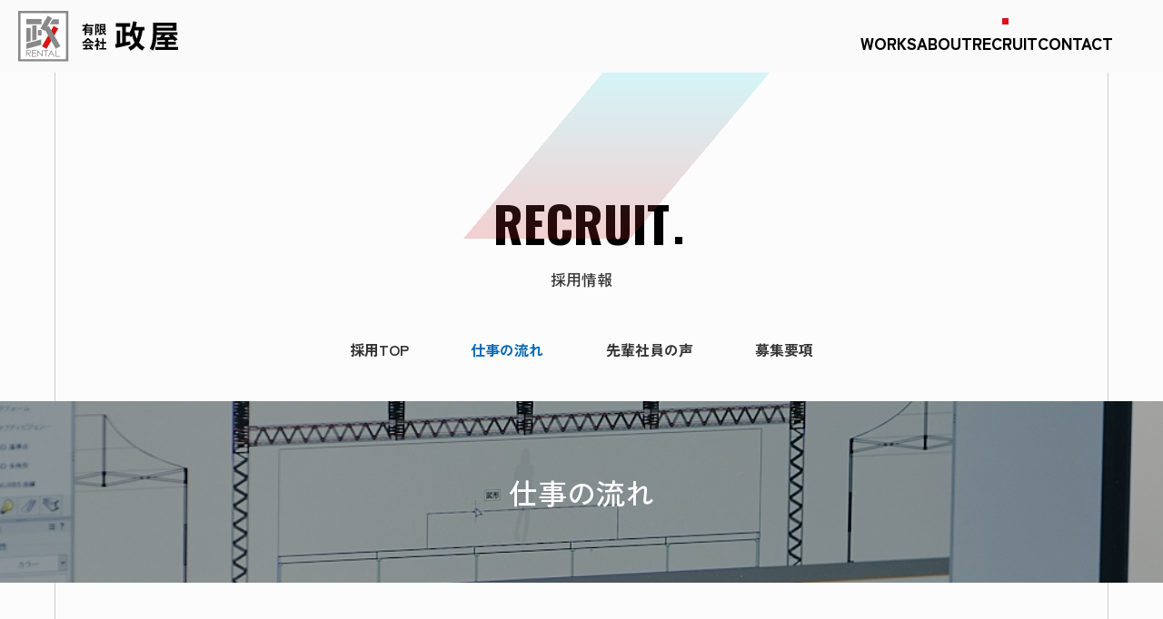

--- FILE ---
content_type: text/html; charset=UTF-8
request_url: https://masaya-r.co.jp/recruit/flow/
body_size: 7951
content:
<!doctype html>
<html lang="ja">

<head>
	<meta charset="utf-8">
	<meta http-equiv="X-UA-Compatible" content="IE=edge">
	<meta name="viewport" content="width=device-width, initial-scale=1">
	<meta name="description"
		content="イベントや展示会の設営を中心に、ディスプレイやサインの制作・施工、システムパネル・イベント用品の各種レンタルなども行います。企業の展示会、就職説明会、行政・教育機関の成人式、入学式、卒業式、学園祭など幅広いイベントをお手伝いします。" />
	<meta name="keywords" content="イベント設営,ディスプレイやサインの制作・施工,システムパネル・イベント用品の各種レンタル" />
	<meta content="有限会社政屋" name="author" />
	<meta content="有限会社政屋" name="Copyright" />
	<meta property="og:type" content="website" />
	<meta name="twitter:card" content="summary_large_image" />
	<meta property="og:url" content="https://masaya-corwill.com/" />
	<meta property="og:title" content="有限会社政屋" />
	<meta property="og:description"
		content="イベントや展示会の設営を中心に、ディスプレイやサインの制作・施工、システムパネル・イベント用品の各種レンタルなども行います。企業の展示会、就職説明会、行政・教育機関の成人式、入学式、卒業式、学園祭など幅広いイベントをお手伝いします。" />
	<meta property="og:image" content="https://masaya-r.co.jp/wp-content/themes/masaya-corwill/assets/img/common/ogpImage.jpg" />
	<!-- googleフォント -->
	<link rel="preconnect" href="https://fonts.googleapis.com">
	<link rel="preconnect" href="https://fonts.gstatic.com" crossorigin>
	<link href="https://fonts.googleapis.com/css2?family=Lato:ital,wght@1,900&family=Noto+Sans+JP:wght@700&family=Oswald:wght@400;700&family=Zen+Kaku+Gothic+New:wght@400;500;700;900&display=swap"
		rel="stylesheet">
	<title>仕事の流れ &#8211; 有限会社政屋 | イベント用の設備レンタルからディスプレイ制作までをトータルに行います。</title>
<meta name='robots' content='max-image-preview:large' />
<link rel='dns-prefetch' href='//ajax.googleapis.com' />
<link rel='dns-prefetch' href='//unpkg.com' />
<link rel="alternate" title="oEmbed (JSON)" type="application/json+oembed" href="https://masaya-r.co.jp/wp-json/oembed/1.0/embed?url=https%3A%2F%2Fmasaya-r.co.jp%2Frecruit%2Fflow%2F" />
<link rel="alternate" title="oEmbed (XML)" type="text/xml+oembed" href="https://masaya-r.co.jp/wp-json/oembed/1.0/embed?url=https%3A%2F%2Fmasaya-r.co.jp%2Frecruit%2Fflow%2F&#038;format=xml" />
<style id='wp-img-auto-sizes-contain-inline-css' type='text/css'>
img:is([sizes=auto i],[sizes^="auto," i]){contain-intrinsic-size:3000px 1500px}
/*# sourceURL=wp-img-auto-sizes-contain-inline-css */
</style>
<style id='wp-emoji-styles-inline-css' type='text/css'>

	img.wp-smiley, img.emoji {
		display: inline !important;
		border: none !important;
		box-shadow: none !important;
		height: 1em !important;
		width: 1em !important;
		margin: 0 0.07em !important;
		vertical-align: -0.1em !important;
		background: none !important;
		padding: 0 !important;
	}
/*# sourceURL=wp-emoji-styles-inline-css */
</style>
<style id='wp-block-library-inline-css' type='text/css'>
:root{--wp-block-synced-color:#7a00df;--wp-block-synced-color--rgb:122,0,223;--wp-bound-block-color:var(--wp-block-synced-color);--wp-editor-canvas-background:#ddd;--wp-admin-theme-color:#007cba;--wp-admin-theme-color--rgb:0,124,186;--wp-admin-theme-color-darker-10:#006ba1;--wp-admin-theme-color-darker-10--rgb:0,107,160.5;--wp-admin-theme-color-darker-20:#005a87;--wp-admin-theme-color-darker-20--rgb:0,90,135;--wp-admin-border-width-focus:2px}@media (min-resolution:192dpi){:root{--wp-admin-border-width-focus:1.5px}}.wp-element-button{cursor:pointer}:root .has-very-light-gray-background-color{background-color:#eee}:root .has-very-dark-gray-background-color{background-color:#313131}:root .has-very-light-gray-color{color:#eee}:root .has-very-dark-gray-color{color:#313131}:root .has-vivid-green-cyan-to-vivid-cyan-blue-gradient-background{background:linear-gradient(135deg,#00d084,#0693e3)}:root .has-purple-crush-gradient-background{background:linear-gradient(135deg,#34e2e4,#4721fb 50%,#ab1dfe)}:root .has-hazy-dawn-gradient-background{background:linear-gradient(135deg,#faaca8,#dad0ec)}:root .has-subdued-olive-gradient-background{background:linear-gradient(135deg,#fafae1,#67a671)}:root .has-atomic-cream-gradient-background{background:linear-gradient(135deg,#fdd79a,#004a59)}:root .has-nightshade-gradient-background{background:linear-gradient(135deg,#330968,#31cdcf)}:root .has-midnight-gradient-background{background:linear-gradient(135deg,#020381,#2874fc)}:root{--wp--preset--font-size--normal:16px;--wp--preset--font-size--huge:42px}.has-regular-font-size{font-size:1em}.has-larger-font-size{font-size:2.625em}.has-normal-font-size{font-size:var(--wp--preset--font-size--normal)}.has-huge-font-size{font-size:var(--wp--preset--font-size--huge)}.has-text-align-center{text-align:center}.has-text-align-left{text-align:left}.has-text-align-right{text-align:right}.has-fit-text{white-space:nowrap!important}#end-resizable-editor-section{display:none}.aligncenter{clear:both}.items-justified-left{justify-content:flex-start}.items-justified-center{justify-content:center}.items-justified-right{justify-content:flex-end}.items-justified-space-between{justify-content:space-between}.screen-reader-text{border:0;clip-path:inset(50%);height:1px;margin:-1px;overflow:hidden;padding:0;position:absolute;width:1px;word-wrap:normal!important}.screen-reader-text:focus{background-color:#ddd;clip-path:none;color:#444;display:block;font-size:1em;height:auto;left:5px;line-height:normal;padding:15px 23px 14px;text-decoration:none;top:5px;width:auto;z-index:100000}html :where(.has-border-color){border-style:solid}html :where([style*=border-top-color]){border-top-style:solid}html :where([style*=border-right-color]){border-right-style:solid}html :where([style*=border-bottom-color]){border-bottom-style:solid}html :where([style*=border-left-color]){border-left-style:solid}html :where([style*=border-width]){border-style:solid}html :where([style*=border-top-width]){border-top-style:solid}html :where([style*=border-right-width]){border-right-style:solid}html :where([style*=border-bottom-width]){border-bottom-style:solid}html :where([style*=border-left-width]){border-left-style:solid}html :where(img[class*=wp-image-]){height:auto;max-width:100%}:where(figure){margin:0 0 1em}html :where(.is-position-sticky){--wp-admin--admin-bar--position-offset:var(--wp-admin--admin-bar--height,0px)}@media screen and (max-width:600px){html :where(.is-position-sticky){--wp-admin--admin-bar--position-offset:0px}}

/*# sourceURL=wp-block-library-inline-css */
</style><style id='global-styles-inline-css' type='text/css'>
:root{--wp--preset--aspect-ratio--square: 1;--wp--preset--aspect-ratio--4-3: 4/3;--wp--preset--aspect-ratio--3-4: 3/4;--wp--preset--aspect-ratio--3-2: 3/2;--wp--preset--aspect-ratio--2-3: 2/3;--wp--preset--aspect-ratio--16-9: 16/9;--wp--preset--aspect-ratio--9-16: 9/16;--wp--preset--color--black: #000000;--wp--preset--color--cyan-bluish-gray: #abb8c3;--wp--preset--color--white: #ffffff;--wp--preset--color--pale-pink: #f78da7;--wp--preset--color--vivid-red: #cf2e2e;--wp--preset--color--luminous-vivid-orange: #ff6900;--wp--preset--color--luminous-vivid-amber: #fcb900;--wp--preset--color--light-green-cyan: #7bdcb5;--wp--preset--color--vivid-green-cyan: #00d084;--wp--preset--color--pale-cyan-blue: #8ed1fc;--wp--preset--color--vivid-cyan-blue: #0693e3;--wp--preset--color--vivid-purple: #9b51e0;--wp--preset--gradient--vivid-cyan-blue-to-vivid-purple: linear-gradient(135deg,rgb(6,147,227) 0%,rgb(155,81,224) 100%);--wp--preset--gradient--light-green-cyan-to-vivid-green-cyan: linear-gradient(135deg,rgb(122,220,180) 0%,rgb(0,208,130) 100%);--wp--preset--gradient--luminous-vivid-amber-to-luminous-vivid-orange: linear-gradient(135deg,rgb(252,185,0) 0%,rgb(255,105,0) 100%);--wp--preset--gradient--luminous-vivid-orange-to-vivid-red: linear-gradient(135deg,rgb(255,105,0) 0%,rgb(207,46,46) 100%);--wp--preset--gradient--very-light-gray-to-cyan-bluish-gray: linear-gradient(135deg,rgb(238,238,238) 0%,rgb(169,184,195) 100%);--wp--preset--gradient--cool-to-warm-spectrum: linear-gradient(135deg,rgb(74,234,220) 0%,rgb(151,120,209) 20%,rgb(207,42,186) 40%,rgb(238,44,130) 60%,rgb(251,105,98) 80%,rgb(254,248,76) 100%);--wp--preset--gradient--blush-light-purple: linear-gradient(135deg,rgb(255,206,236) 0%,rgb(152,150,240) 100%);--wp--preset--gradient--blush-bordeaux: linear-gradient(135deg,rgb(254,205,165) 0%,rgb(254,45,45) 50%,rgb(107,0,62) 100%);--wp--preset--gradient--luminous-dusk: linear-gradient(135deg,rgb(255,203,112) 0%,rgb(199,81,192) 50%,rgb(65,88,208) 100%);--wp--preset--gradient--pale-ocean: linear-gradient(135deg,rgb(255,245,203) 0%,rgb(182,227,212) 50%,rgb(51,167,181) 100%);--wp--preset--gradient--electric-grass: linear-gradient(135deg,rgb(202,248,128) 0%,rgb(113,206,126) 100%);--wp--preset--gradient--midnight: linear-gradient(135deg,rgb(2,3,129) 0%,rgb(40,116,252) 100%);--wp--preset--font-size--small: 13px;--wp--preset--font-size--medium: 20px;--wp--preset--font-size--large: 36px;--wp--preset--font-size--x-large: 42px;--wp--preset--spacing--20: 0.44rem;--wp--preset--spacing--30: 0.67rem;--wp--preset--spacing--40: 1rem;--wp--preset--spacing--50: 1.5rem;--wp--preset--spacing--60: 2.25rem;--wp--preset--spacing--70: 3.38rem;--wp--preset--spacing--80: 5.06rem;--wp--preset--shadow--natural: 6px 6px 9px rgba(0, 0, 0, 0.2);--wp--preset--shadow--deep: 12px 12px 50px rgba(0, 0, 0, 0.4);--wp--preset--shadow--sharp: 6px 6px 0px rgba(0, 0, 0, 0.2);--wp--preset--shadow--outlined: 6px 6px 0px -3px rgb(255, 255, 255), 6px 6px rgb(0, 0, 0);--wp--preset--shadow--crisp: 6px 6px 0px rgb(0, 0, 0);}:where(.is-layout-flex){gap: 0.5em;}:where(.is-layout-grid){gap: 0.5em;}body .is-layout-flex{display: flex;}.is-layout-flex{flex-wrap: wrap;align-items: center;}.is-layout-flex > :is(*, div){margin: 0;}body .is-layout-grid{display: grid;}.is-layout-grid > :is(*, div){margin: 0;}:where(.wp-block-columns.is-layout-flex){gap: 2em;}:where(.wp-block-columns.is-layout-grid){gap: 2em;}:where(.wp-block-post-template.is-layout-flex){gap: 1.25em;}:where(.wp-block-post-template.is-layout-grid){gap: 1.25em;}.has-black-color{color: var(--wp--preset--color--black) !important;}.has-cyan-bluish-gray-color{color: var(--wp--preset--color--cyan-bluish-gray) !important;}.has-white-color{color: var(--wp--preset--color--white) !important;}.has-pale-pink-color{color: var(--wp--preset--color--pale-pink) !important;}.has-vivid-red-color{color: var(--wp--preset--color--vivid-red) !important;}.has-luminous-vivid-orange-color{color: var(--wp--preset--color--luminous-vivid-orange) !important;}.has-luminous-vivid-amber-color{color: var(--wp--preset--color--luminous-vivid-amber) !important;}.has-light-green-cyan-color{color: var(--wp--preset--color--light-green-cyan) !important;}.has-vivid-green-cyan-color{color: var(--wp--preset--color--vivid-green-cyan) !important;}.has-pale-cyan-blue-color{color: var(--wp--preset--color--pale-cyan-blue) !important;}.has-vivid-cyan-blue-color{color: var(--wp--preset--color--vivid-cyan-blue) !important;}.has-vivid-purple-color{color: var(--wp--preset--color--vivid-purple) !important;}.has-black-background-color{background-color: var(--wp--preset--color--black) !important;}.has-cyan-bluish-gray-background-color{background-color: var(--wp--preset--color--cyan-bluish-gray) !important;}.has-white-background-color{background-color: var(--wp--preset--color--white) !important;}.has-pale-pink-background-color{background-color: var(--wp--preset--color--pale-pink) !important;}.has-vivid-red-background-color{background-color: var(--wp--preset--color--vivid-red) !important;}.has-luminous-vivid-orange-background-color{background-color: var(--wp--preset--color--luminous-vivid-orange) !important;}.has-luminous-vivid-amber-background-color{background-color: var(--wp--preset--color--luminous-vivid-amber) !important;}.has-light-green-cyan-background-color{background-color: var(--wp--preset--color--light-green-cyan) !important;}.has-vivid-green-cyan-background-color{background-color: var(--wp--preset--color--vivid-green-cyan) !important;}.has-pale-cyan-blue-background-color{background-color: var(--wp--preset--color--pale-cyan-blue) !important;}.has-vivid-cyan-blue-background-color{background-color: var(--wp--preset--color--vivid-cyan-blue) !important;}.has-vivid-purple-background-color{background-color: var(--wp--preset--color--vivid-purple) !important;}.has-black-border-color{border-color: var(--wp--preset--color--black) !important;}.has-cyan-bluish-gray-border-color{border-color: var(--wp--preset--color--cyan-bluish-gray) !important;}.has-white-border-color{border-color: var(--wp--preset--color--white) !important;}.has-pale-pink-border-color{border-color: var(--wp--preset--color--pale-pink) !important;}.has-vivid-red-border-color{border-color: var(--wp--preset--color--vivid-red) !important;}.has-luminous-vivid-orange-border-color{border-color: var(--wp--preset--color--luminous-vivid-orange) !important;}.has-luminous-vivid-amber-border-color{border-color: var(--wp--preset--color--luminous-vivid-amber) !important;}.has-light-green-cyan-border-color{border-color: var(--wp--preset--color--light-green-cyan) !important;}.has-vivid-green-cyan-border-color{border-color: var(--wp--preset--color--vivid-green-cyan) !important;}.has-pale-cyan-blue-border-color{border-color: var(--wp--preset--color--pale-cyan-blue) !important;}.has-vivid-cyan-blue-border-color{border-color: var(--wp--preset--color--vivid-cyan-blue) !important;}.has-vivid-purple-border-color{border-color: var(--wp--preset--color--vivid-purple) !important;}.has-vivid-cyan-blue-to-vivid-purple-gradient-background{background: var(--wp--preset--gradient--vivid-cyan-blue-to-vivid-purple) !important;}.has-light-green-cyan-to-vivid-green-cyan-gradient-background{background: var(--wp--preset--gradient--light-green-cyan-to-vivid-green-cyan) !important;}.has-luminous-vivid-amber-to-luminous-vivid-orange-gradient-background{background: var(--wp--preset--gradient--luminous-vivid-amber-to-luminous-vivid-orange) !important;}.has-luminous-vivid-orange-to-vivid-red-gradient-background{background: var(--wp--preset--gradient--luminous-vivid-orange-to-vivid-red) !important;}.has-very-light-gray-to-cyan-bluish-gray-gradient-background{background: var(--wp--preset--gradient--very-light-gray-to-cyan-bluish-gray) !important;}.has-cool-to-warm-spectrum-gradient-background{background: var(--wp--preset--gradient--cool-to-warm-spectrum) !important;}.has-blush-light-purple-gradient-background{background: var(--wp--preset--gradient--blush-light-purple) !important;}.has-blush-bordeaux-gradient-background{background: var(--wp--preset--gradient--blush-bordeaux) !important;}.has-luminous-dusk-gradient-background{background: var(--wp--preset--gradient--luminous-dusk) !important;}.has-pale-ocean-gradient-background{background: var(--wp--preset--gradient--pale-ocean) !important;}.has-electric-grass-gradient-background{background: var(--wp--preset--gradient--electric-grass) !important;}.has-midnight-gradient-background{background: var(--wp--preset--gradient--midnight) !important;}.has-small-font-size{font-size: var(--wp--preset--font-size--small) !important;}.has-medium-font-size{font-size: var(--wp--preset--font-size--medium) !important;}.has-large-font-size{font-size: var(--wp--preset--font-size--large) !important;}.has-x-large-font-size{font-size: var(--wp--preset--font-size--x-large) !important;}
/*# sourceURL=global-styles-inline-css */
</style>

<style id='classic-theme-styles-inline-css' type='text/css'>
/*! This file is auto-generated */
.wp-block-button__link{color:#fff;background-color:#32373c;border-radius:9999px;box-shadow:none;text-decoration:none;padding:calc(.667em + 2px) calc(1.333em + 2px);font-size:1.125em}.wp-block-file__button{background:#32373c;color:#fff;text-decoration:none}
/*# sourceURL=/wp-includes/css/classic-themes.min.css */
</style>
<link rel='stylesheet' id='reset-css' href='https://masaya-r.co.jp/wp-content/themes/masaya-corwill/assets/css/reset.css?ver=1.0.0' type='text/css' media='all' />
<link rel='stylesheet' id='swiper-css' href='https://unpkg.com/swiper@8.4.7/swiper-bundle.min.css?ver=1.0.0' type='text/css' media='all' />
<link rel='stylesheet' id='bootstrap-css' href='https://masaya-r.co.jp/wp-content/themes/masaya-corwill/assets/css/bootstrap.min.css?ver=1.0.0' type='text/css' media='all' />
<link rel='stylesheet' id='masaya_corwill-theme-styles-css' href='https://masaya-r.co.jp/wp-content/themes/masaya-corwill/assets/css/base.css?ver=2024073174005' type='text/css' media='all' />
<link rel='stylesheet' id='masaya_corwill-theme-styles2-css' href='https://masaya-r.co.jp/wp-content/themes/masaya-corwill/assets/css/base_under.css?ver=20230726122653' type='text/css' media='all' />
<link rel="https://api.w.org/" href="https://masaya-r.co.jp/wp-json/" /><link rel="alternate" title="JSON" type="application/json" href="https://masaya-r.co.jp/wp-json/wp/v2/pages/11" /><link rel="EditURI" type="application/rsd+xml" title="RSD" href="https://masaya-r.co.jp/xmlrpc.php?rsd" />
<meta name="generator" content="WordPress 6.9" />
<link rel="canonical" href="https://masaya-r.co.jp/recruit/flow/" />
<link rel='shortlink' href='https://masaya-r.co.jp/?p=11' />
<link rel="icon" href="https://masaya-r.co.jp/wp-content/uploads/2023/07/cropped-favicon-32x32.png" sizes="32x32" />
<link rel="icon" href="https://masaya-r.co.jp/wp-content/uploads/2023/07/cropped-favicon-192x192.png" sizes="192x192" />
<link rel="apple-touch-icon" href="https://masaya-r.co.jp/wp-content/uploads/2023/07/cropped-favicon-180x180.png" />
<meta name="msapplication-TileImage" content="https://masaya-r.co.jp/wp-content/uploads/2023/07/cropped-favicon-270x270.png" />
</head>

<body class="wp-singular page-template-default page page-id-11 page-child parent-pageid-9 wp-theme-masaya-corwill">

	<!-- ヘッダー -->
	<header id="header">

		<h1><a href="https://masaya-r.co.jp"></a></h1>

		<div class="headerNavi">
			<ul class="naviList">
				<li class="listItem  "><a href="https://masaya-r.co.jp/works">WORKS</a></li>
				<li class="listItem "><a href="https://masaya-r.co.jp/about/">ABOUT</a></li>
				<li class="big_menu listItem current">
					<a href="https://masaya-r.co.jp/recruit">RECRUIT</a>
					<ul class="child_menu">
						<li><a href="https://masaya-r.co.jp/flow">仕事の流れ</a></li>
						<li><a href="https://masaya-r.co.jp/voice">先輩社員の声</a></li>
						<li><a href="https://masaya-r.co.jp/guideline">募集要項</a></li>
					</ul>
				</li>
				<li class="listItem "><a href="https://masaya-r.co.jp/contact">CONTACT</a></li>
			</ul>
		</div>

		<!-- ハンバーガーメニュー -->
		<div class="fullscreenmenu">
			<div id="hnav">
				<div id="accordion" class="accordion-container">
					<div class="lump">
						<a href="https://masaya-r.co.jp/works" class="hum-btn">
							<h4 class="accordion-title2 js-accordion-title">WORKS<span class="jp">施工事例</span></h4>
						</a>
					</div>
					<div class="lump">
						<a href="https://masaya-r.co.jp/about/" class="hum-btn">
							<h4 class="accordion-title2 js-accordion-title">ABOUT<span class="jp">政屋について</span></h4>
						</a>
					</div>
					<div class="lump">
						<h4 class="accordion-title js-accordion-title">RECRUIT<span class="jp">採用情報</span></h4>
						<div class="accordion-content" style="display: none;">
							<p><a href="https://masaya-r.co.jp/recruit" class="hum-btn">採用TOP</a></p>
							<p><a href="https://masaya-r.co.jp/flow" class="hum-btn">仕事の流れ</a></p>
							<p><a href="https://masaya-r.co.jp/voice" class="hum-btn">先輩社員の声</a></p>
							<p><a href="https://masaya-r.co.jp/guideline" class="hum-btn">募集要項</a></p>
						</div>
					</div>
					<div class="lump">
						<a href="https://masaya-r.co.jp/contact" class="hum-btn">
							<h4 class="accordion-title2 js-accordion-title">CONTACT<span class="jp">お問い合わせ</span></h4>
						</a>
					</div>
				</div>
			</div>
			<button class="menu"><span></span><span></span><span></span></button>
		</div>
		<!--// ハンバーガーメニュー -->
	</header>
	<!--// ヘッダー -->
	<!-- 採用情報 -->
	<section id="recruitTop">
		<div class="lineDouble"></div>
		<div class="recruitNavi">
			<h3 class="headEn underTit">RECRUIT</h3>
			<p class="headJp under">採用情報</p>
			<ul>
				<li><a href="https://masaya-r.co.jp/recruit">採用TOP</a></li>
				<li class="current"><a href="https://masaya-r.co.jp/flow">仕事の流れ</a></li>
				<li><a href="https://masaya-r.co.jp/voice">先輩社員の声</a></li>
				<li><a href="https://masaya-r.co.jp/guideline">募集要項</a></li>
			</ul>
		</div>
		<div class="recruitHead flow">
			<h3>仕事の流れ</h3>
		</div>
		<div class="flowWrap">
			<article>
				<div class="line"></div>
				<div class="txtArea">
					<h4>打ち合わせ・概要確認</h4>
					<p>お客様（主催者様、または企画運営に携わるクライアント様）の要望を伺い、時間・場所・内容を整理します。</p>
				</div>
				<div class="imgArea">
					<img src="https://masaya-r.co.jp/wp-content/themes/masaya-corwill/assets/img/recruit/flow01.jpg" class="img-fluid">
				</div>
			</article>
			<article>
				<div class="line"></div>
				<div class="txtArea">
					<h4>設計・社内ミーティング</h4>
					<p>お必要な物品の種類・数量をまとめます。また、見積を元に金額に見合う調整を行い、仕様を詰めていきます。場合によっては図面を作成し、提案することもあります。</p>
				</div>
				<div class="imgArea">
					<img src="https://masaya-r.co.jp/wp-content/themes/masaya-corwill/assets/img/recruit/flow02.jpg" class="img-fluid">
				</div>
			</article>
			<article>
				<div class="line"></div>
				<div class="txtArea">
					<h4>準備・制作</h4>
					<p>商品の準備と状態の確認、車両への積込をします。協力会社への手配や、社内で看板などの制作も行います。</p>
				</div>
				<div class="imgArea">
					<img src="https://masaya-r.co.jp/wp-content/themes/masaya-corwill/assets/img/recruit/flow03.jpg" class="img-fluid">
				</div>
			</article>
			<article>
				<div class="line"></div>
				<div class="txtArea">
					<h4>納品・施工</h4>
					<p>実際に現場に商品を搬入し、設営作業をします。商品の貸出のみの場合もあり、お客様にお渡しとなります。</p>
				</div>
				<div class="imgArea">
					<img src="https://masaya-r.co.jp/wp-content/themes/masaya-corwill/assets/img/recruit/flow04.jpg" class="img-fluid">
				</div>
			</article>
			<article>
				<div class="line"></div>
				<div class="txtArea">
					<h4>完成・運営</h4>
					<p>設営後、本番運営に携わることもあります。</p>
				</div>
				<div class="imgArea">
					<img src="https://masaya-r.co.jp/wp-content/themes/masaya-corwill/assets/img/recruit/flow05.jpg" class="img-fluid">
				</div>
			</article>
			<article>
				<div class="line"></div>
				<div class="txtArea">
					<h4>撤去・メンテナンス</h4>
					<p>本番終了後、撤去・搬出作業になります。返却された商品の片付け・清掃をします。また次に向けての見直しを行います。</p>
				</div>
				<div class="imgArea">
					<img src="https://masaya-r.co.jp/wp-content/themes/masaya-corwill/assets/img/recruit/flow06.jpg" class="img-fluid">
				</div>
			</article>
			<article>
				<div class="txtArea">
					<h4>通常業務</h4>
					<p>商品の管理を基本に、営業担当者との確認、在庫の調整、新たな商品や古くなった商品に対応する環境整備を行います。</p>
				</div>
				<div class="imgArea">
					<img src="https://masaya-r.co.jp/wp-content/themes/masaya-corwill/assets/img/recruit/flow07.jpg" class="img-fluid">
				</div>
			</article>
		</div>
		<div class="recruitContct">
			<p class="contactTxt">お問い合わせ・ご応募はこちら</p>
			<a href="https://masaya-r.co.jp/contact" class="moreBtn rec">採用エントリー</a>
			<p class="tel"><span>TEL</span>082-423-7716</p>
			<small>担当 政田</small>
		</div>
	</section>
	<!--// 採用情報 -->

	<!-- GARAGE旧 -->
	<section id="garage">
		<div class="lineDouble"></div>
		<!--<div class="garageWrap">
			<a target="_blank" href="https://masaya-r.co.jp/kyu.html"><img src="https://masaya-r.co.jp/wp-content/themes/masaya-corwill/assets/img/top/kyu.jpg"
					class="img-fluid"></a>
			<div class="insta">
				<p>Instagram</p>
				<img src="https://masaya-r.co.jp/wp-content/themes/masaya-corwill/assets/img/top/qr.jpg?230724" class="img-fluid">
			</div>
			<a class="moreBtn2" target="_blank" href="https://www.instagram.com/garage.kyu/">Instagram</a>
		</div>-->
	</section>
	<!--// GARAGE旧 -->

	<!-- フッター -->
	<footer id="footer">
		<div class="footerWrap">
			<ul class="navList">
				<li><a href="https://masaya-r.co.jp/works">WORKS</a></li>
				<li><a href="https://masaya-r.co.jp/about/">ABOUT</a></li>
				<li><a href="https://masaya-r.co.jp/recruit">RECRUIT</a></li>
				<li><a href="https://masaya-r.co.jp/contact">CONTACT</a></li>
			</ul>
			<h1><a href="https://masaya-r.co.jp"><img src="https://masaya-r.co.jp/wp-content/themes/masaya-corwill/assets/img/common/footerLogo.svg" class="img-fluid"></a></h1>
			<p class="address">〒739-0041 広島県東広島市西条町寺家5030-1<br>
				TEL（082）423-7716　FAX（082）423-0346</p>
			<small>Copyright&copy; MasayaCo., Ltd. 2023 All Rights Reserved.</small>
		</div>
	</footer>
	<!--// フッター -->

	<p id="back-top"><a href="#">PAGE TOP</a></p>

<script type="speculationrules">
{"prefetch":[{"source":"document","where":{"and":[{"href_matches":"/*"},{"not":{"href_matches":["/wp-*.php","/wp-admin/*","/wp-content/uploads/*","/wp-content/*","/wp-content/plugins/*","/wp-content/themes/masaya-corwill/*","/*\\?(.+)"]}},{"not":{"selector_matches":"a[rel~=\"nofollow\"]"}},{"not":{"selector_matches":".no-prefetch, .no-prefetch a"}}]},"eagerness":"conservative"}]}
</script>
<script type="text/javascript" src="https://ajax.googleapis.com/ajax/libs/jquery/3.5.1/jquery.min.js?ver=1.0.0" id="jquery-js"></script>
<script type="text/javascript" src="https://unpkg.com/swiper@8.4.7/swiper-bundle.min.js?ver=1.0.0" id="swiper-js-js"></script>
<script type="text/javascript" src="https://masaya-r.co.jp/wp-content/themes/masaya-corwill/assets/js/jquery.setting.js?ver=2023072174155" id="masaya_corwill-theme-js"></script>
<script id="wp-emoji-settings" type="application/json">
{"baseUrl":"https://s.w.org/images/core/emoji/17.0.2/72x72/","ext":".png","svgUrl":"https://s.w.org/images/core/emoji/17.0.2/svg/","svgExt":".svg","source":{"concatemoji":"https://masaya-r.co.jp/wp-includes/js/wp-emoji-release.min.js?ver=6.9"}}
</script>
<script type="module">
/* <![CDATA[ */
/*! This file is auto-generated */
const a=JSON.parse(document.getElementById("wp-emoji-settings").textContent),o=(window._wpemojiSettings=a,"wpEmojiSettingsSupports"),s=["flag","emoji"];function i(e){try{var t={supportTests:e,timestamp:(new Date).valueOf()};sessionStorage.setItem(o,JSON.stringify(t))}catch(e){}}function c(e,t,n){e.clearRect(0,0,e.canvas.width,e.canvas.height),e.fillText(t,0,0);t=new Uint32Array(e.getImageData(0,0,e.canvas.width,e.canvas.height).data);e.clearRect(0,0,e.canvas.width,e.canvas.height),e.fillText(n,0,0);const a=new Uint32Array(e.getImageData(0,0,e.canvas.width,e.canvas.height).data);return t.every((e,t)=>e===a[t])}function p(e,t){e.clearRect(0,0,e.canvas.width,e.canvas.height),e.fillText(t,0,0);var n=e.getImageData(16,16,1,1);for(let e=0;e<n.data.length;e++)if(0!==n.data[e])return!1;return!0}function u(e,t,n,a){switch(t){case"flag":return n(e,"\ud83c\udff3\ufe0f\u200d\u26a7\ufe0f","\ud83c\udff3\ufe0f\u200b\u26a7\ufe0f")?!1:!n(e,"\ud83c\udde8\ud83c\uddf6","\ud83c\udde8\u200b\ud83c\uddf6")&&!n(e,"\ud83c\udff4\udb40\udc67\udb40\udc62\udb40\udc65\udb40\udc6e\udb40\udc67\udb40\udc7f","\ud83c\udff4\u200b\udb40\udc67\u200b\udb40\udc62\u200b\udb40\udc65\u200b\udb40\udc6e\u200b\udb40\udc67\u200b\udb40\udc7f");case"emoji":return!a(e,"\ud83e\u1fac8")}return!1}function f(e,t,n,a){let r;const o=(r="undefined"!=typeof WorkerGlobalScope&&self instanceof WorkerGlobalScope?new OffscreenCanvas(300,150):document.createElement("canvas")).getContext("2d",{willReadFrequently:!0}),s=(o.textBaseline="top",o.font="600 32px Arial",{});return e.forEach(e=>{s[e]=t(o,e,n,a)}),s}function r(e){var t=document.createElement("script");t.src=e,t.defer=!0,document.head.appendChild(t)}a.supports={everything:!0,everythingExceptFlag:!0},new Promise(t=>{let n=function(){try{var e=JSON.parse(sessionStorage.getItem(o));if("object"==typeof e&&"number"==typeof e.timestamp&&(new Date).valueOf()<e.timestamp+604800&&"object"==typeof e.supportTests)return e.supportTests}catch(e){}return null}();if(!n){if("undefined"!=typeof Worker&&"undefined"!=typeof OffscreenCanvas&&"undefined"!=typeof URL&&URL.createObjectURL&&"undefined"!=typeof Blob)try{var e="postMessage("+f.toString()+"("+[JSON.stringify(s),u.toString(),c.toString(),p.toString()].join(",")+"));",a=new Blob([e],{type:"text/javascript"});const r=new Worker(URL.createObjectURL(a),{name:"wpTestEmojiSupports"});return void(r.onmessage=e=>{i(n=e.data),r.terminate(),t(n)})}catch(e){}i(n=f(s,u,c,p))}t(n)}).then(e=>{for(const n in e)a.supports[n]=e[n],a.supports.everything=a.supports.everything&&a.supports[n],"flag"!==n&&(a.supports.everythingExceptFlag=a.supports.everythingExceptFlag&&a.supports[n]);var t;a.supports.everythingExceptFlag=a.supports.everythingExceptFlag&&!a.supports.flag,a.supports.everything||((t=a.source||{}).concatemoji?r(t.concatemoji):t.wpemoji&&t.twemoji&&(r(t.twemoji),r(t.wpemoji)))});
//# sourceURL=https://masaya-r.co.jp/wp-includes/js/wp-emoji-loader.min.js
/* ]]> */
</script>
</body>

</html>

--- FILE ---
content_type: text/css
request_url: https://masaya-r.co.jp/wp-content/themes/masaya-corwill/assets/css/base.css?ver=2024073174005
body_size: 5047
content:
@charset "UTF-8";

body{
	font-family: 'Zen Kaku Gothic New', sans-serif;
	-webkit-font-feature-settings: "palt" 1;
	font-feature-settings: "palt" 1;
	color: #333;
	background-color: #FCFCFC;
}

a{
	color: inherit;
	text-decoration: none;
	outline: none;
}

a:hover{
	text-decoration: none;
	color: inherit;
}
.sp_only{
	display: none;
}
@media ( max-width : 740px ) {
.pc_only{
	display: none;
}
.sp_only{
	display: inherit;
}
}

/* ヘッダー */
#header{
	width: 100%;
	height: 134px;
	display: flex;
	z-index: 10;
	position: relative;
	margin: 0 auto;
	padding-left: 20px;
	top: 0;
	/*padding-right: 75px;*/
	position: fixed;
	background-color: rgba(255,255,255,.3);
	height:calc(100vw * 134 / 1920);
	height: 80px;
}
#header h1 a{
	content: url("../img/common/logo_u.svg");
	transition: .3s;
	width: 100%;
	height: auto;
	margin-bottom: 0;
	position: absolute;
	left: 20px;
	transition: .7s;
	font-size: 0;
	bottom: 0;
	top: 0;
	margin: auto;
	max-width:176px;
}
#header .headerNavi{
	position: absolute;
	right: 55px;
	top: 0;
	bottom: 0;
	margin: auto;
	display: flex;
	align-items: center;
	margin-top: 15px;
}

#header .headerNavi .naviList{
	display: flex;
	margin-bottom: 0;
	gap: 0px 43px;
	height: 100%;
	align-items: center;
}

#header .headerNavi .naviList .listItem{
	font-weight: 900;
	color: #000;
	position: relative;
	font-size: 18px;
	height: 100%;
}

#header .headerNavi .naviList .listItem a{
	height: 100%;
	display: flex;
	align-items: center;
	top: 7px;
}

#header .headerNavi .naviList .listItem::before{
	content: "";
	background-color: #D61518;
	position: absolute;
	left: 0;
	right:0;
	margin: auto;
	top: 5px;
	opacity: 0;
	transition: .3s;
	width: 0;
	height: 0;
}

#header .headerNavi .naviList .listItem:hover::before{
	opacity: 1;
	width: 7px;
	height: 7px;
}

#header .headerNavi .naviList .listItem .child_menu {
	position: absolute;
	top: 100%;
	visibility: hidden;
	transition: .5s all;
	opacity: 0;
	display: flex;
	flex-wrap: wrap;
	z-index: 1;
	left: -83%;
	width: 190px;
}

#header .headerNavi .naviList .listItem .child_menu li {
  width: 100%;
  display: flex;
  height: 50px;
  align-items: center;
  justify-content: center;
  background-color: rgba(255,255,255,.3);
	font-weight: 700;
	font-size: 16px;
	transition: .3s;
}

#header .headerNavi .naviList .listItem .child_menu li a{
	width: 100%;
	height: 100%;
	display: flex;
	justify-content: center;
	align-items: center;
}

#header .headerNavi .naviList .listItem .child_menu li:hover{
  background-color: rgba(0,0,0,.85);
	color: #fff;
}

#header .headerNavi .naviList .listItem:hover .child_menu {
  visibility: visible;
 	top: 65px;
  opacity: 1;
}

/* ハンバーガーメニュー */
.fullscreenmenu{
	display: none;
}

.menu, .menu span {
  display: inline-block;
  -webkit-transition: all .4s;
  transition: all .4s;
  box-sizing: border-box;
}

.menu {
	position: absolute;
	top: 0;
	right: 7px;
	width: 50px;
	height: 50px;
	z-index: 10;
	background-color: #000;
	border-radius: 50%;
	bottom: 0;
	margin: auto;
}

.menu span {
	position: absolute;
	left: 0;
	height: 2px;
	background-color: #fff;
	z-index: 10;
}

.menu span:nth-of-type(1) {
	top: 17px;
	width: 28px;
	left: 0;
	right: 0;
	margin: auto;
}

.menu span:nth-of-type(2) {
	top: 25px;
	width: 23px;
	left: 4px;
	right: 0;
	margin: auto;
}

.menu span:nth-of-type(3) {
	top: 33px;
	width: 15px;
	left: 11px;
	right: 0;
	margin: auto;
}

.menu.active span:nth-of-type(1) {
  -webkit-transform: translateY(7px) rotate(45deg);
  transform: translateY(7px) rotate(45deg);
}

.menu.active span:nth-of-type(2) {
  display: none;
}

.menu.active span:nth-of-type(3) {
  -webkit-transform: translateY(-9px) rotate(-452deg);
	transform: translateY(-9px) rotate(-45deg);
	width: 28px;
	left: 0;
}

#hnav {
  position: fixed;
  top: 60px;
  right: 0;
  z-index: 10;
  width: 100%;
  height: 100%;
  opacity: 0;
  transition: all 0.4s ease-in-out;
  visibility: hidden;
	background-color: rgba(0,0,0,.9);
	filter: blur(10px);
}

#hnav.active {
  right: 0;
  opacity: 1;
  visibility: visible;
	filter: blur(0px);
}

button {
    border: none;
    outline: none;
}

button:focus {
    border: none;
    outline: none;
}

.accordion-container {
    width: 100%;
    margin: 0 auto;
    display: block;
}

#accordion .lump {
    width: 100%;
    display: block;
    margin: 0;
	position: relative;
}

.accordion-container .accordion-title {
    position: relative;
    margin: 0;
    font-weight: 900;
    pointer-events: inherit;
    /*font-size: 19px;*/
	font-size: 25px;
    border-bottom: none;
    padding: 20px 0px 20px 46px;
    border-top: 1px solid #fff;
	text-align: left;
	color: #fff;
	font-family: 'Oswald', sans-serif;
}

.accordion-container .accordion-title2 {
    margin: 0;
    font-weight: 900;
    pointer-events: inherit;
    /*font-size: 19px;*/
	font-size: 25px;
    border-bottom: none;
    padding: 20px 0px 20px 46px;
    border-top: 1px solid #fff;
	text-align: left;
	color: #fff;
	font-family: 'Oswald', sans-serif;
}

.accordion-container h4 .jp{
	/*margin-left: 26px;
	font-size: 12px;*/
	font-weight: 500;
	display: block;
	margin-top: 5px;
	font-size: 14px;
}

.accordion-container .accordion-title::after {
    content: "";
    position: absolute;
    top: 50%;
    right: 40px;
    width: 15px;
    height: 2px;
	background-color: #fff;
    transition: all .2s ease-in-out;
}

.accordion-container .accordion-title::before {
    content: "";
    position: absolute;
    top: 50%;
    right: 40px;
    width: 15px;
    height: 2px;
	background-color: #fff;
    transform: rotate(90deg);
    transition: all .3s ease-in-out;
}

.accordion-container .accordion-title.open::after {
    opacity: 0;
}

.accordion-container .accordion-title.open::before {
    transform: rotate(180deg);
}

#accordion p {
    font-size: 16px;
	font-weight: 500;
    color: #333;
    margin-bottom: 0;
    padding: 0;
    border-bottom: 1px dashed #000;
	text-align: left;
	background-color: #FCFCFC;
}

#accordion p:first-of-type {
    border-top: 1px solid #fff;
}

#accordion p:last-of-type {
    border-bottom: none;
}

#accordion p a {
	color: #333;
	display: block;
	padding: 17px 0px 16px 81px;
	position: relative;
}

#accordion p a::before {
	content: url("../img/common/arrow.svg");
	left: 53px;
	position: absolute;
	width: 7px;
}


@media ( max-width : 740px ) {
#header{
	height: 60px;
	padding-left: 10px;
	background: #fcfcfc;
}
#header h1 a{
	max-width: 130px;
	left: 10px;
}
	
#header .headerNavi{
	display: none;
}
.fullscreenmenu{
	display: block;
}

#hnav {
	height: calc(100%);
	overflow-y: scroll;
	border-left: none;
}
}


/* スライダー */
#mainSlide{
	width: 100%;
	position: relative;
	/*padding:  0 75px 0 0;*/
	position: fixed;
	z-index: -1;
	top: 0;
}

#mainSlide .swiper{
	width: 100%;
	/*max-width: 1200px;*/
	margin: 0 auto;
}
#mainSlide .caption{
	font-size: 0;
	position: absolute;
	z-index: 1;
	margin-bottom: 0;
	left: calc(100vw * 60 / 1920);
	content: url("../img/top/slide/catch.svg?240731");
	width: calc(100vw * 550 / 1920);
	bottom: calc(100vw * 40 / 1920);
}

.blurTop {
  animation-name: blurAnime;
  animation-duration: 1.2s;
  animation-fill-mode: forwards;
  animation-delay: .3s;
  opacity: 0;
}

@keyframes blurAnime{
  from {
  filter: blur(10px);
  transform: scale(1.02);
  opacity: 0;
  }

  to {
  filter: blur(0);
  transform: scale(1);
  opacity: 1;
  }
}

@keyframes zoomUp {
  0% {
    transform: scale(1.2);
  }
  100% {
    transform: scale(1);
  }
}
#mainSlide .swiper-slide-active .swiper-img,
#mainSlide .swiper-slide-duplicate-active .swiper-img,
#mainSlide .swiper-slide-prev .swiper-img {
  animation: zoomUp 8s linear 0s normal both;
}
#mainSlide .swiper-img{
	height: calc(100vw * 843 / 1920);
}
#mainSlide .swiper-slide img {
	height: 100%;
	width: 100%;
	object-fit: cover;
}

@media ( max-width : 740px ) {
#mainSlide .swiper-img{
  height: calc(100vw * 564 / 390);
}
#mainSlide {
	padding-top: 60px;
}
#mainSlide .caption{
	left: 0;
	right: 0;
	margin: auto;
	width: calc(100vw * 350 / 390);
	bottom: auto;
	top: calc(100vw * 30 / 390);
}
#mainSlide .swiper-slide .slide01 {
	object-position: right;
}
#mainSlide .swiper-slide .slide02 {
	object-position: 28% 50%;
}
#mainSlide .swiper-slide .slide03 {
	object-position: 60% 90%;
}
@keyframes zoomUp {
  0% {
    transform: scale(1);
  }
  100% {
    transform: scale(1.2);
  }
}
}

.fadeInTop{
animation-name:fadeInAnime;
animation-duration:1.5s;
animation-fill-mode:forwards;
opacity:0;
}

@keyframes fadeInAnime{
  from {
    opacity: 0;
  }

  to {
    opacity: 1;
  }
}




/*アバウト*/
#aboutTop{
	width: 100%;
	margin: 0 auto;
	padding: 122px 20px 150px;
	position: relative;
	z-index:1;
	background-color: #FCFCFC;
	margin-top: calc(100vw * 843 / 1920);
	position: relative;
	overflow: hidden;
}

#aboutTop .bg{
	width: 1920px;
	left: 50%;
	transform: translate(-50%, 0%);
	position: absolute;
	height: 100%;
	top: 0;
}

#aboutTop .bg2{
	width: 1920px;
	left: 50%;
	transform: translate(-50%, 0%);
	position: absolute;
	height: 100%;
	top: 0;
}

#aboutTop .bg::before{
	content: "";
	background: transparent linear-gradient(180deg, #3EDAE6 0%, #CE2424 100%) 0% 0% no-repeat padding-box;
	opacity: 0.2;
	width: 650px;
	height: 814px;
	transform: skewX(-33deg);
	position: absolute;
	top: 0;
	left: -260px;
}
#aboutTop .bg::after{
	content: "";
	background: #fff;
	width: 650px;
	height: 814px;
	transform: skewX(-33deg);
	position: absolute;
	top: 0;
	left: -260px;
	z-index: -1;
}
#aboutTop .bg2::before{
	content: "";
	background: transparent linear-gradient(180deg, #3EDAE6 0%, #CE2424 100%) 0% 0% no-repeat padding-box;
	opacity: 0.2;
	width: 650px;
	height: 814px;
	transform: skewX(-33deg);
	position: absolute;
	bottom: 0;
	right: -430px;
}
#aboutTop .bg2::after{
	content: "";
	background: #fff;
	width: 650px;
	height: 814px;
	transform: skewX(-33deg);
	position: absolute;
	bottom: 0;
	right: -430px;
	z-index: -1;
}
#aboutTop .aboutWrap{
	width: 100%;
	margin: 0 auto;
	max-width: 1020px;
}

.headEn{
	font-size: 55px;
	font-weight: 700;
	color: #000;
	font-family: 'Oswald', sans-serif;
	text-align: center;
	margin-bottom: 20px;
	position: relative;
}

.headEn::before{
	content: "";
	width: 3px;
	height: 53px;
	background: transparent linear-gradient(180deg, #3EDAE6 0%, #CE2424 100%) 0% 0% no-repeat padding-box;
	opacity: 0.28;
	position: absolute;
	left: 53px;
	right: 0;
	top: -67px;
	transform: skewX(-44deg);
	margin: auto;
}

.headEn::after{
	content: "";
	width: 8px;
	height: 8px;
	background-color: #000;
	position: absolute;
	bottom: 6px;
	margin-left: 6px;
}

.headJp{
	font-size: 20px;
	font-size: calc(100vw * 20 / 1920);
	font-size: 17px;
	font-weight: 500;
	text-align: center;
	margin-bottom: 53px;
}

#aboutTop .aboutText{
	font-size: 18px;
	font-weight: 500;
	text-align: center;
	line-height: 40px;
	  margin-bottom: 67px;
}

#aboutTop .aboutList{
	width: 100%;
	max-width: 1000px;
	margin: 0 auto;
	display: flex;
	flex-wrap: wrap;
	gap:55px 40px;
}

#aboutTop .aboutOne{
	width: calc(50% - 20px);
}

#aboutTop .aboutOne .imgArea{
	position: relative;
	margin-bottom: 22px;
}

#aboutTop .aboutOne .imgArea p{
	position: absolute;
	left: 0;
	bottom: 0;
	color: #fff;
	background-color: #000000;
	width: 200px;
	height: 44px;
	display: flex;
	align-items: center;
	margin-bottom: 0;
	font-family: 'Lato', sans-serif;
	font-size: 20px;
	padding-left: 22px;
	padding-top: 1px;
	font-weight: 900;
	font-style: italic;
}

#aboutTop .aboutOne .imgArea p span{
	font-size: 16px;
	margin: 3px 3px 0;
	vertical-align: text-bottom;
}

#aboutTop .aboutOne .aboutTxt{
	font-size: 18px;
	font-weight: 700;
	margin-bottom: 0;
}

@media ( max-width : 740px ) {
#aboutTop{
	margin-top: calc(100vw * 564 / 390);
	padding: 100px 20px 100px;
}

#aboutTop .bg{
	width: 100%;
	z-index: -1;
}

#aboutTop .bg2{
	width: 100%;
	z-index: -1;
}

#aboutTop .bg::before{
	width: 213px;
	height: 261px;
	left: calc(100vw * -57 / 390);
}
#aboutTop .bg::after{
	width: 213px;
	height: 261px;
	left: calc(100vw * -57 / 390);
}
#aboutTop .bg2::before{
	width: calc(100vw * 650 / 390);
	height: calc(100vw * 814 / 390);
	right:  calc(100vw * -700 / 390);
}
#aboutTop .bg2::after{
	width: calc(100vw * 650 / 390);
	height: calc(100vw * 814 / 390);
	right:  calc(100vw * -700 / 390);
}

.headEn{
	font-size: 40px;
	margin-bottom: 12px;
}

.headEn::before{
	content: none;
}

.headEn::after{
	width: 5px;
	height: 5px;
	bottom: 4px;
	margin-left: 4px;
}

.headJp{
	font-size: 18px;
	margin-bottom: 96px;
}

#aboutTop .aboutText{
	font-size: 16px;
	line-height: 30px;
	  margin-bottom: 34px;
	text-align: left;
}

#aboutTop .aboutList{
	gap:30px 0px;
}

#aboutTop .aboutOne{
	width: calc(100%);
}

#aboutTop .aboutOne .imgArea{
	margin-bottom: 12px;
}

#aboutTop .aboutOne .imgArea p{
	width: auto;
	padding-right: 22px;
}

#aboutTop .aboutOne .aboutTxt{
	font-size: 17px;
}
}




/*施工事例*/
#worksTop{
	width: 100%;
	padding: 130px 20px 100px;
	background-color: #FCFCFC;
	position: relative;
}
#worksTop .worksWrap{
	width: 100%;
	max-width: 1020px;
	margin: 0 auto;
}
#worksTop .worksList{
	display: flex;
	gap:50px 30px;
	margin-bottom: 70px;
	flex-wrap: wrap;
}

#worksTop .worksOne{
	width: calc(100% / 3 - 20px);
}

#worksTop .worksOne  a{
	display: block;
}

#worksTop .worksOne .imgArea{
	height: 210px;
	overflow: hidden;
	margin-bottom: 20px;
}

#worksTop .worksOne .imgArea img{
	width: 100%;
	height: 100%;
	object-fit: cover;
	transition: .3s;
}

#worksTop .worksOne .worksTxt{
	font-size: 16px;
	font-weight: 700;
	margin-bottom: 0;
}

.moreBtn{
	width: 270px;
	height: 60px;
	background-color: #1D1D1D;
	border: solid 2px #1D1D1D;
	color: #FAFAFA;
	display: flex;
	justify-content: center;
	align-items: center;
	font-size: 24px;
	font-weight: 700;
	font-family: 'Oswald', sans-serif;
	margin: 0 auto;
	transition: .3s;
	position: relative;
}

.moreBtn::before {
  content: '';
  position: absolute;
  bottom: 0;
  right: 23px;
  top: 3px;
  width: 50px;
  height: 1px;
  background: #FAFAFA;
  transition: all .3s;
  margin: auto;
}

.moreBtn::after {
  content: '';
  position: absolute;
  bottom: 0;
  right: 21px;
  top: -3px;
  width: 10px;
  height: 1px;
  background: #FAFAFA;
  margin: auto;
  transform: rotate(40deg);
  transition: all .3s;
}

@media ( min-width : 740px ) {
.moreBtn:hover{
	background-color: #FAFAFA;
	color: #1D1D1D;
}

.moreBtn:hover::before {
  right: 18px;
  background: #1D1D1D;
}

.moreBtn:hover::after {
  right: 16px;
  background: #1D1D1D;
}

#worksTop .worksOne  a:hover .imgArea img{
	transform: scale(1.1);
}

#worksTop .worksOne  a:hover .worksTxt{
	color: #D61518;
}
}

@media ( max-width : 740px ) {
#worksTop{
	padding: 70px 20px 70px;
}
	
#worksTop .headJp {
  margin-bottom: 45px;
}
#worksTop .worksList{
	flex-wrap: wrap;
	gap:50px 0px;
	margin-bottom: 50px;
}

#worksTop .worksOne{
	width: calc(100%);
}

#worksTop .worksOne .imgArea{
	height: calc(100vw * 230 / 390);
	margin-bottom: 11px;
}

#worksTop .worksOne .worksTxt{
	font-size: 18px;
}

.moreBtn{
	width: 300px;
	height: 70px;
}
.moreBtn:hover{
	color: #FAFAFA;
}
}




/*ニュース*/
#news{
	width: 100%;
	padding: 100px 20px 100px;
	background-color: #FAFAFA;
	position: relative;
}
#news .newsWrap{
	width: 100%;
	max-width: 1020px;
	margin: 0 auto;
	display: flex;
	gap:0 95px;
}

#news .headEn::before {
  left: 35px;
}

#news .newsWrap .newsArea{
	width: 100%;
	padding-right: 50px;
}

#news .newsWrap .newsList{
	margin-bottom: 40px;
}

#news .newsWrap .newsList li{
	font-size: 16px;
	font-weight: 500;
	margin-bottom: 0;
	border-bottom: 1px solid #D0D0D0;
	padding: 18px 10px;
	display: flex;
	gap:0 40px;
	transition: .3s;
}

#news .newsWrap .newsList li .day{
	font-weight: 700;
	min-width: 110px;
}

.moreBtn2{
	width: 114px;
	display: flex;
	margin-left: auto;
	position: relative;
	color: #000;
	font-size: 18px;
	font-weight: 400;
	font-family: 'Oswald', sans-serif;
	transition: .3s;
}

.moreBtn2::before {
  content: '';
  position: absolute;
  bottom: 0;
  right: 0;
  top: 3px;
  width: 50px;
  height: 1px;
  background: #000;
  transition: all .3s;
  margin: auto;
}

.moreBtn2::after {
  content: '';
  position: absolute;
  bottom: 0;
  right: 0;
  top: -3px;
  width: 10px;
  height: 1px;
  background: #000;
  margin: auto;
  transform: rotate(40deg);
  transition: all .3s;
}

@media ( min-width : 740px ) {
#news .newsWrap .newsList a:hover li{
	color: #D61518;
}

.moreBtn2:hover{
	color: #D61518;
}

.moreBtn2:hover::before {
  background: #D61518;
	right: -5px;
}

.moreBtn2:hover::after {
  background: #D61518;
	right: -5px;
}
}


@media ( max-width : 740px ) {
#news{
	padding: 10px 20px 70px;
}
#news .newsWrap{
	flex-wrap: wrap;
}

#news .titArea {
  width: 100%;
}

#news .headEn {
}

#news .newsWrap .newsArea{
	padding-right: 0px;
}

#news .newsWrap .newsList{
	margin-bottom: 28px;
}

#news .newsWrap .newsList li{
	gap:5px 0px;
	flex-wrap: wrap;
}

#news .newsWrap .newsList li .day{
	width: 100%;
}
}



/*採用情報*/
#recruit{
	width: 100%;
	position: relative;
	padding: 70px 20px 60px;
	overflow: hidden;
	/*background-image: url("../img/top/bg.jpg");
	background-size: cover;
	background-position: center calc(50% - 10px);
  background-attachment: fixed;*/
}

#visualVerticalImg {
    position: absolute;
    top: -392px;
	z-index: -1;
	left: 0;
	width: 100%;
	height: 100%;
	object-fit: cover;
}

#visualVerticalImg2 {
    position: absolute;
    top: -392px;
	z-index: -1;
	left: 0;
	width: 100%;
	height: 100%;
	object-fit: cover;
}
#recruit .recruitWrap{
	width: 100%;
	max-width: 1020px;
	margin: 0 auto;
}
#recruit .headEn{
	color: #fff;
	text-align: left;
	margin-bottom: 8px;
}
#recruit .headEn::before{
	content: none;
}
#recruit .headEn::after{
	background-color: #fff;
}
#recruit .headJp{
	color: #fff;
	text-align: left;
	margin-bottom: 18px;
}
#recruit .recruitTxt{
	color: #fff;
	text-align: left;
	margin-bottom: 33px;
	font-size: 19px;
}

#recruit .moreBtn {
  background-color: #FAFAFA;
  border: solid 2px #FAFAFA;
  color: #1D1D1D;
	margin-left: 0;
}

#recruit .moreBtn::before {
  background: #1D1D1D;
}

#recruit .moreBtn::after {
  background: #1D1D1D;
}

@media ( min-width : 740px ) {
#recruit .moreBtn:hover{
	background-color: #1D1D1D;
	color: #FAFAFA;
}

#recruit .moreBtn:hover::before {
  background: #FAFAFA;
}

#recruit .moreBtn:hover::after {
  background: #FAFAFA;
}
}

@media ( max-width : 740px ) {
#recruit{
	padding: 35px 20px 50px;
	/*background-position: center;
	background-image: url("../img/top/bg_sp.jpg");*/
}
#recruit .headEn{
	text-align: center;
}
#recruit .headJp{
	text-align: center;
}
#recruit .recruitTxt{
	margin-bottom: 86px;
	font-size: 20px;
	padding: 0 10px;
}

#visualVerticalImg2 {
    top: calc(100vw * -580 / 739);
}

#recruit .moreBtn {
	margin-left: auto;
}
}


@media (max-width: 600px){
#visualVerticalImg2 {
    top: calc(100vw * -520 / 600);
}
}

@media (max-width: 380px){
#recruit .recruitTxt {
  margin-bottom: calc(100vw * 86 / 390);
  font-size: calc(100vw * 20 / 390);
  padding: 0 calc(100vw * 10 / 390);
}
}


@media (max-width: 450px){
#visualVerticalImg2 {
    top: calc(100vw * -400 / 375);
}
}





/*Garage旧*/
#garage{
	width: 100%;
	padding: 200px 20px 55px;
	background-color: #FCFCFC;
	position: relative;
}
#garage .garageWrap{
	width: 100%;
	max-width: 1020px;
	margin: 0 auto;
	display: flex;
}
#garage .garageWrap a{
	overflow: hidden;
}
#garage .garageWrap a img{
	transition: .3s;
}
#garage .garageWrap .insta{
	display: flex;
	flex-direction: column;
	background-color: #EEEEEE;
	justify-content: center;
	align-items: center;
	width: 21%;
}
#garage .garageWrap .insta p{
	font-size: 22px;
	font-weight: 700;
	margin-bottom: 0;
	position: relative;
}
#garage .garageWrap .insta p::before{
	content: url("../img/top/insta.svg");
	width: 19px;
	display: inline-block;
	margin-right: 10px;
	margin-bottom: 20px;
}
#garage .garageWrap .moreBtn2{
	display: none;
}

@media ( max-width : 850px ) {
#garage{
	padding: 60px 20px 60px;
}
#garage .garageWrap{
	flex-wrap: wrap;
}
#garage .garageWrap .insta{
	display: none;
}
#garage .garageWrap .moreBtn2{
	display: flex;
	margin: 20px auto 0;
	justify-content: center;
	border-bottom: 1px solid #000;
	padding-bottom: 10px;
	padding-right: 7px;
}
#garage .garageWrap .moreBtn2::before{
	content: url("../img/top/insta.svg");
	width: 19px;
	display: inline-block;
	margin-right: 10px;
	height: auto;
	background: none;
	position: inherit;
	margin-left: 0;
}
#garage .garageWrap .moreBtn2::after{
	content: none;
}
}



/*フッター*/
#footer{
	background-image: url("../img/common/footerBg.jpg");
	background-size: cover;
	color: #fff;
	width: 100%;
	padding: 60px 20px 10px;
	background-position: center;
}
#footer .footerWrap{
	max-width: 503px;
	width: 100%;
	margin: 0 auto;
}
#footer .footerWrap .navList{
	display: flex;
	justify-content: space-between;
	margin-bottom: 90px;
}
#footer .footerWrap .navList li{
	font-weight: 900;
	font-size: 18px;
	position: relative;
}
#footer .footerWrap .navList li::before {
  content: "";
  background-color: #D61518;
  position: absolute;
  left: 0;
  right: 0;
  margin: auto;
  top: -15px;
  opacity: 0;
  transition: .3s;
  width: 0;
  height: 0;
}
#footer .footerWrap h1 {
	text-align: center;
	margin-bottom: 20px;
}
#footer .footerWrap .address {
	font-size: 16px;
	font-weight: 500;
	line-height: 33px;
	text-align: center;
	margin-bottom: 70px;
}
#footer .footerWrap small {
	font-size: 12px;
	font-weight: 400;
	text-align: center;
	display: block;
	margin-bottom: 0;
}
@media ( min-width : 740px ) {
#footer .footerWrap .navList li:hover::before{
  width: 7px;
  height: 7px;
	opacity: 1;
}
}

@media ( max-width : 600px ) {
#footer{
	padding: 0px 0px 20px;
}

#footer .footerWrap {
  max-width: 100%;
}
#footer .footerWrap .navList{
	display: flex;
	flex-wrap: wrap;
	justify-content: center;
	margin-bottom: 47px;
	background-color: #000;
}
#footer .footerWrap .navList li{
	font-size: 20px;
	width: 50%;
	border-bottom: 1px solid #fff;
}
#footer .footerWrap .navList li:nth-child(odd){
	border-right: 1px solid #fff;
	
}
#footer .footerWrap .navList li a{
	display: block;
	width: 100%;
	height: 70px;
	display: flex;
	justify-content: center;
	align-items: center;
}
#footer .footerWrap .navList li::before {
  content: none;
}
#footer .footerWrap h1 {
	margin-bottom: 30px;
}
	
#footer .footerWrap h1 img{
	width: 175px;
}
#footer .footerWrap .address {
	line-height: 26px;
	text-align: center;
	margin-bottom: 40px;
}
}

@media ( max-width : 360px ) {
#footer{
	padding: 0px 0px calc(100vw * 20 / 390);
}
#footer .footerWrap .navList{
	margin-bottom: calc(100vw * 47 / 390);
}
#footer .footerWrap .navList li{
	font-size: calc(100vw * 20 / 390);
}
#footer .footerWrap .navList li a{
	height: calc(100vw * 70 / 390);
}
#footer .footerWrap h1 {
	margin-bottom: calc(100vw * 30 / 390);
}
#footer .footerWrap h1 img{
	width: calc(100vw * 175 / 390);
}
#footer .footerWrap .address {
	font-size: calc(100vw * 16 / 390);
	line-height: calc(100vw * 26 / 390);
	margin-bottom: calc(100vw * 40 / 390);
}
#footer .footerWrap small {
	font-size: calc(100vw * 12 / 390);
}
}
@media (max-width: 360px){
.moreBtn {
	font-size: calc(100vw * 24 / 390);
  width: calc(100vw * 300 / 390);
  height: calc(100vw * 70 / 390);
}
.moreBtn::before {
  right: calc(100vw * 23 / 390);
  top: calc(100vw * 3 / 390);
  width: calc(100vw * 50 / 390);
}

.moreBtn::after {
  right: calc(100vw * 21 / 390);
  top: calc(100vw * -3 / 390);
  width: calc(100vw * 10 / 390);
}
}

#back-top {
  position: fixed;
  right: 0;
  bottom: 40px;
  z-index: 4;
  opacity: 0;
  transition: .4s;
	margin-bottom: 0;
}
#back-top a{
	background-color: #000000;
	color: #fff;
	width: 62px;
	height: 246px;
	ms-writing-mode: tb-rl;
  writing-mode: vertical-rl;
	display: flex;
	align-items: center;
	justify-content: flex-end;
	font-size: 18px;
	font-weight: 700;
	position: relative;
	padding-bottom: 20px;
	transition: .3s;
}
#back-top a::before{
	background-color: #fff;
	width: 1px;
	height: 72px;
	content: "";
	position: absolute;
	bottom: 124px;
	left: 29px;
	transition: .3s;
}
#back-top a::after{
	background-color: #fff;
	width: 1px;
	height: 15px;
	content: "";
	position: absolute;
	bottom: 183px;
	transform: rotate(-45deg);
	left: 34px;
	transition: .3s;
}

#back-top.scroll {
  opacity: 1;
}
@media (min-width: 740px){
#back-top:hover a {
	background-color: #fff;
	color: #000;
	border-color: #000;
}
#back-top:hover a::before{
	background-color: #000;
	bottom: 129px;
}
#back-top:hover a::after{
	background-color: #000;
	bottom: 188px;
}

#back-top.scroll {
  opacity: 1;
}
}

@media (max-width: 740px){
#back-top {
	display: none;
}
}

.lineDouble{
	width: 100%;
	position: absolute;
	top: 0;
	height: 100%;
	pointer-events: none;
	left: 0;
}
.lineDouble::before{
	content: "";
	width: 1px;
	height: 100%;
	background-color: #ccc;
	position: absolute;
	left: 60px;
}
.lineDouble::after{
	content: "";
	width: 1px;
	height: 100%;
	background-color: #ccc;
	position: absolute;
	right: 60px;
}
@media (max-width: 1140px){
.lineDouble{
	display: none;
}
}

.mw_wp_form .error {
  position: absolute;
}

.entryTxt{
	max-width: 700px;
	margin: 0 auto;
}

.mwform-radio-field input[type="radio"] + span::before{
    position: absolute;
    top: 50%;
    left: 0;
    width: 14px;
    height: 14px;
    content: "";
    margin-top: -7px;
    border: 1px solid #000;
    background: #fff;
    border-radius: 50%;
  }
  
  .mwform-radio-field input[type="radio"]:checked + span::after{
    position: absolute;
    content: "";
    top: 50%;
    left: 3px;
    width: 8px;
    height: 8px;
    margin-top: -4px;
    background: #000;
    border-radius: 50%;
  }

--- FILE ---
content_type: text/css
request_url: https://masaya-r.co.jp/wp-content/themes/masaya-corwill/assets/css/base_under.css?ver=20230726122653
body_size: 6016
content:
#header{
	background-color: #FAFAFA;
}

#header h1 a{
	content: url("../img/common/logo_u.svg");
}

#header .headerNavi .naviList .listItem.current::before{
	width: 7px;
	height: 7px;
	opacity: 1;
}

.headEn.underTit::before {
	width: 184px;
	height: 184px;
	opacity: 0.2;
	left: 78px;
	top: auto;
	bottom: 12px;
	transform: skewX(-40deg);
}

.navigation.pagination {
	justify-content: center;
}

.nav-links {
	display: flex;
	align-items: center;
	justify-content: center;
}

.page-numbers {
	display: flex;
	justify-content: center;
	align-items: center;
	flex-wrap: wrap;
	width: 30px;
	height: 30px;
	background: #fff;
	border: solid 1px #333333;
	font-size: 15px;
	color: #333333;
	font-weight: 700;
	transition: all 0.15s linear;
	margin-left: 10px;
}

.Pagination-Item-Link-Icon {
	width: 10px;
	fill: #333333;
}

.page-numbers:hover .Pagination-Item-Link-Icon {
	fill: #fff;
}

.page-numbers.current {
	background: #333333;
	color: #fff;
	pointer-events: none;
}

.page-numbers:not(.current):hover {
	background: #333333;
	color: #fff;
}

@media (max-width: 740px){
.headEn.underTit::before {
	content: "";
	width: 164px;
  left: 108px;
}
}

@media (max-width: 450px){
.headEn.underTit::before {
	width: calc(100vw * 256 / 390);
	height: calc(100vw * 264 / 390);
	left: auto;
	top: 0;
	bottom: 0;
	right: calc(100vw * 91 / 390);
}
#worksTop .headJp.under {
  margin-bottom: calc(100vw * 110 / 390);
}
.headJp.under {
  margin-bottom: calc(100vw * 90 / 390);
}
}

/*施工事例一覧*/
#worksTop {
  padding: 215px 20px 0px;
	overflow: hidden;
}
@media (max-width: 450px){
#worksTop {
  padding: calc(100vw * 170 / 390) 20px 0px;
}

/*#worksTop .worksList {
  padding-top: calc(100vw * 40 / 390);
}*/
}


/*施工事例詳細*/
#worksTop .singleTit{
	font-size: 26px;
	font-weight: 500;
	margin-bottom: 29px;
}
#worksTop .singleTxt{
	font-size: 16px;
	font-weight: 500;
	line-height: 39px;
}
#worksTop .swiper{
        width: 100%;
}
#worksTop .swiperMain{
        margin-bottom: 50px;
}
#worksTop .swiperThumbnail{
        margin-bottom: 70px;
}
#worksTop .swiper img{
	width: 100%;
	height: 100%;
	object-fit: cover;
}
#worksTop .swiperMain .swiper-slide{
	height: 580px;
}
#worksTop .swiperThumbnail .swiper-slide{
	cursor: pointer;
	opacity: .4;
	height: 85px;
}
#worksTop .swiperThumbnail .swiper-slide-thumb-active{
	outline: 2px solid #D61518;
	outline-offset: -2px;
	opacity: 1;
}

#worksTop .swiper-button-next,
#worksTop .swiper-button-prev {
  color: #D61518;
}

#worksTop .worksoneBtn {
	display: flex;
	justify-content: center;
	margin-top: 50px;
}

#worksTop .worksoneBtn div {
	width: calc(100% / 3);
}

#worksTop .worksoneBtn .linkBtn {
	max-width: 180px;
	height: 58px;
	font-size: 16px;
	font-weight: 500;
  width: 100%;
  display: flex;
  justify-content: center;
  align-items: center;
  background-color: #000;
  color: #fff;
  margin: 40px auto 0;
  position: relative;
  border: solid 1px #000;
  transition: .3s;
}

#worksTop .worksoneBtn .linkBtn.next {
	background-color: #fff;
	color: #000;
	padding-right: 40px;
	justify-content: flex-end;
}

#worksTop .worksoneBtn .linkBtn.prev {
	background-color: #fff;
	color: #000;
	padding-left: 40px;
	justify-content: flex-start;
}

#worksTop .worksoneBtn .linkBtn.next::after {
	content: "";
	left: 40px;
	right: auto;
	margin: auto;
	transition: .3s;
	background-image: url("../img/works/arrow.svg");
	width: 52px;
	height: 10px;
	background-size: contain;
	position: absolute;
	transform: rotateY(180deg);
	background-repeat: no-repeat;
}

#worksTop .worksoneBtn .linkBtn.prev::after {
	right: 40px;
	content: "";
	transition: .3s;
	background-image: url("../img/works/arrow.svg");
	width: 52px;
	height: 10px;
	background-size: contain;
	position: absolute;
	background-repeat: no-repeat;
}

@media (min-width: 740px) {
	#worksTop .worksoneBtn .linkBtn:hover {
		background-color: #fff;
		color: #000;
	}
	#worksTop .worksoneBtn .linkBtn.next:hover,
	#worksTop .worksoneBtn .linkBtn.prev:hover{
		background-color: #000;
		color: #fff;
	}

	#worksTop .worksoneBtn .linkBtn.next:hover::after {
	background-image: url("../img/works/arrow_w.svg");
	left: 30px;
	}

	#worksTop .worksoneBtn .linkBtn.prev:hover::after {
	background-image: url("../img/works/arrow_w.svg");
	right: 30px;
	}
}

@media (max-width: 740px) {
	#worksTop .worksoneBtn {
		flex-wrap: wrap;
  margin-top: 10px;
		gap: 0 20px;
}


#worksTop .worksoneBtn div.back {
  width: 100%;
order: 3;
}

#worksTop .worksoneBtn .linkBtn.next,
#worksTop .worksoneBtn .linkBtn.prev{
  margin-bottom: 0;
}

#worksTop .worksoneBtn div {
  width: calc(100% / 2 - 10px);
}

#worksTop .worksoneBtn .linkBtn {
  max-width: 100%;
}

#worksTop .worksoneBtn .linkBtn.next {
  max-width: 100%;
	margin-left: 0;
margin-right: auto;
}
#worksTop .worksoneBtn .linkBtn.prev {
  max-width: 100%;
	margin-left: auto;
	margin-right: 0;
}

#worksTop .worksoneBtn .linkBtn.next::after {
  left: 20px;
}

#worksTop .worksoneBtn .linkBtn.prev::after {
  right: 20px;
}
	
#worksTop .singleTit{
	font-size: 18px;
	margin-bottom: 15px;
}
#worksTop .singleTxt{
	font-size: 16px;
	line-height: 39px;
}
#worksTop .swiperMain{
        margin-bottom: 10px;
}
#worksTop .swiperThumbnail{
        margin-bottom: 20px;
}
#worksTop .swiperMain .swiper-slide{
	height: calc(100vw * 195 / 390);
}
#worksTop .swiperThumbnail .swiper-slide{
	height: calc(100vw * 65 / 390);
}
}

@media (max-width: 360px) {
	#worksTop .worksoneBtn {
		flex-wrap: wrap;
  margin-top: calc(100vw * 10 / 390);
		gap: 0 calc(100vw * 20 / 390);
}

#worksTop .worksoneBtn div {
  width: calc(100% / 2 - calc(100vw * 11 / 390));
}

#worksTop .worksoneBtn .linkBtn.next::after {
  left: calc(100vw * 20 / 390);
	width: calc(100vw * 42 / 390);
	height: calc(100vw * 8 / 390);
}

#worksTop .worksoneBtn .linkBtn.prev::after {
  right: calc(100vw * 20 / 390);
	width: calc(100vw * 42 / 390);
	height: calc(100vw * 8 / 390);
}
	
#worksTop .singleTit{
	font-size: calc(100vw * 18 / 390);
	margin-bottom: calc(100vw * 15 / 390);
}
#worksTop .singleTxt{
	font-size: calc(100vw * 16 / 390);
	line-height: calc(100vw * 39 / 390);
}
#worksTop .swiperMain{
        margin-bottom: calc(100vw * 10 / 390);
}
#worksTop .swiperThumbnail{
        margin-bottom: calc(100vw * 20 / 390);
}
}





/*採用情報TOP*/
#recruitTop {
  padding: 215px 20px 0px;
	overflow: hidden;
	position: relative;
}
@media (max-width: 450px){
#recruitTop {
  padding: calc(100vw * 170 / 390) 20px 0px;
}
}

#recruitTop .recruitNavi ul{
	display: flex;
	justify-content: space-around;
	max-width: 578px;
	margin: 0 auto 45px;
}

#recruitTop .recruitNavi ul li{
	font-size: 16px;
	font-weight: 700;
}

#recruitTop .recruitNavi ul li.current{
	color: #0168B4;
}
@media (min-width: 740px){
#recruitTop .recruitNavi ul li:hover{
	color: #0168B4;
}
}

@media (max-width: 450px){
#recruitTop .recruitNavi ul{
	flex-wrap: wrap;
	justify-content: center;
	  margin: 0 calc(50% - 50vw);
  width: 100vw;
	max-width: inherit;
}

#recruitTop .recruitNavi ul li{
	font-size: 16px;
	font-weight: 700;
	width: 50%;
	color: #fff;
	border-bottom: 1px solid #fff;
}
	
#recruitTop .recruitNavi ul li:nth-child(2n+1) {
  border-right: 1px solid #fff;
}

#recruitTop .recruitNavi ul li a{
	display: flex;
	justify-content: center;
	align-items: center;
	height: 60px;
	background-color: #0168B4;
}

#recruitTop .recruitNavi ul li.current{
	color: #fff;
}
}



#recruitTop .recruitAbout{
	width: 100%;
	max-width: 837px;
	margin: 0 auto;
	padding-top: 127px;
	padding-bottom: 140px;
	position: relative;
	padding-bottom: 506px;
}

#recruitTop .recruitAbout h3{
	font-size: 33px;
	font-weight: 700;
	color: #0168B4;
	position: relative;
	padding: 11px 23px 12px;
	display: inline-block;
	margin-bottom: 18px;
	z-index: 0;
}

#recruitTop .recruitAbout h3::before{
	position: absolute;
	top: 0;
	left: 0;
	content: "";
	width: 100%;
	height: 100%;
	border: solid 4px #0168B4;
	transform: skewX(-39.3deg);
	background-color: #FFFFFF;
	z-index: -1;
}

#recruitTop .recruitAbout .right{
	text-align: right;
	margin-bottom: 28px;
}

#recruitTop .recruitAbout p{
	font-size: 20px;
	font-weight: 700;
	line-height: 49px;
	margin-bottom: 0;
	text-align: center;
}

#recruitTop .recruitAbout .bgWrap{
	width: 1920px;
	transform: translate(-50%, 0%);
	position: absolute;
	height: 100%;
	top: 0;
	left: 50%;
}

#recruitTop .recruitAbout .bgWrap .leftBlue{
	/*position: absolute;
	width: 630px;
	height: 632px;
	background-color: #0168B4;
	left: -308px;
	top: 0;
	transform: skewX(-39.3deg);*/
	position: absolute;
	width: 632px;
	height: 632px;
	background-color: #0168B4;
	left: 72px;
	top: 0;
	transform: skewX(-39.3deg);
}

#recruitTop .recruitAbout .bgWrap .leftBlue::before{
	position: absolute;
	content: url("../img/recruit/left1_1.png");
	transform: skewX(39.3deg);
	right: -131px;
	bottom: 16px;
}

#recruitTop .recruitAbout .bgWrap .leftYellow{
	/*position: absolute;
	width: 312px;
	height: 312px;
	background-color: #EBEB05;
	left: 152px;
	top: 427px;
	transform: skewX(-39.3deg);*/
	position: absolute;
	width: 312px;
	height: 312px;
	background-color: #EBEB05;
	left: 482px;
	top: 632px;
	transform: skewX(-39.3deg);
}

#recruitTop .recruitAbout .bgWrap .leftYellow::before{
	position: absolute;
	content: url("../img/recruit/left2_1.png");
	transform: skewX(39.3deg);
	right: -113px;
}

#recruitTop .recruitAbout .bgWrap .rightBlue{
	/*position: absolute;
	width: 472px;
	height: 739px;
	background-color: #0168B4;
	right: 0;
	top: 0;
	transform: skewX(-39.3deg);*/
	position: absolute;
	width: 471px;
	height: 369px;
	background-color: #0168B4;
	right: 80px;
	top: 308px;
	transform: skewX(-39.3deg);
}

#recruitTop .recruitAbout .bgWrap .rightBlue::before{
	position: absolute;
	content: url("../img/recruit/right1.png");
	transform: skewX(39.3deg);
	right: -154px;
}

#recruitTop .recruitAbout .bgWrap .rightBlue2{
	position: absolute;
	width: 475px;
	height: 369px;
	background-color: #0168B4;
	right: 547px;
	bottom: 0;
	transform: skewX(-39.3deg);
}

#recruitTop .recruitAbout .bgWrap .rightBlue2::before{
	position: absolute;
	content: url("../img/recruit/right2.png");
	transform: skewX(39.3deg);
	right: -129px;
}

#recruitTop .recruitAbout h3 br{
	display: none;
}

@media (max-width: 890px){
#recruitTop .recruitAbout{
	padding-top: calc(100vw * 40 / 390);
	padding-bottom: 0px;
}
#recruitTop .recruitAbout h3{
	padding: 0;
	text-align: center;
	display: block;
	line-height: 50px;
}
#recruitTop .recruitAbout h3 br{
	display: block;
}

#recruitTop .recruitAbout h3::before{
	border: none;
	background: none;
}
#recruitTop .recruitAbout .bgWrap{
	display: none;
}
}

@media (max-width: 690px){
#recruitTop .recruitAbout{
	padding-bottom: 40px;
}

#recruitTop .recruitAbout .right{
	margin-bottom: 25px;
}
#recruitTop .recruitAbout p{
	font-size: 18px;
	font-weight: 500;
	line-height: 36px;
	text-align: left;
}
}

@media (max-width: 480px){
#recruitTop .recruitAbout h3{
	font-size: 25px;
	line-height: 35px;
}
}

@media (max-width: 365px){
#recruitTop .recruitAbout h3{
	font-size: calc(100vw * 25 / 375);
	line-height: calc(100vw * 35 / 375);
}
}




#recruitTop .recruitJob{
	width: 100%;
	max-width: 1032px;
	margin: 228px auto 140px;
}
#recruitTop .recruitJob h3{
	font-size: 32px;
	font-weight: 900;
	text-align: center;
	position: relative;
	margin-bottom: 56px;
}
#recruitTop .recruitJob h3::before{
	content: url("../img/recruit/title.svg");
	display: inline-block;
	vertical-align: -17px;
	margin-right: 15px;
}
#recruitTop .recruitJob h3::after{
	content: "";
	width: 417px;
	height: 11px;
	background-color: #EBEB05;
	position: absolute;
	bottom: 4px;
	left: 45px;
	right: 0;
	margin: auto;
}

#recruitTop .recruitJob .wantedWrap{
	display: flex;
	gap:30px 40px;
	margin-bottom: 146px;
}

#recruitTop .recruitJob .wantedWrap .wantedOne{
	width: calc(100% / 3 - 20px);
	border: solid 2px #0168B4;
	border-radius: 5px;
	padding: 23px 20px 30px;
}

#recruitTop .recruitJob .wantedWrap .wantedOne h4{
	font-size: 15px;
	font-weight: 700;
	color: #0168B4;
	text-align: center;
	margin-bottom: 20px;
}

#recruitTop .recruitJob .wantedWrap .wantedOne h4 span{
	font-size: 31px;
	font-weight: 700;
	position: relative;
	font-family: 'Noto Sans JP', sans-serif;
	vertical-align: -5px;
margin-left: 5px;
}

#recruitTop .recruitJob .wantedWrap .wantedOne h4::before{
	content: "";
	background-image: url("../img/recruit/wanted.svg");
	display: inline-block;
	margin-right: 6px;
	vertical-align: -3px;
	width: 15px;
	height: 18px;
	background-size: cover;
}

#recruitTop .recruitJob .wantedWrap .wantedOne h5{
	font-size: 28px;
	font-weight: 700;
	text-align: center;
	line-height: 40px;
	margin-bottom: 20px;
	color: #0168B4;
}

#recruitTop .recruitJob .wantedWrap .wantedOne p{
	font-size: 16px;
	font-weight: 500;
	line-height: 29px;
	margin-bottom: 0;
}

#recruitTop .recruitJob .wantedWrap .wantedOne ul{
	margin-bottom: 0;
	min-height: 99px;
	list-style:disc;
	margin-left: 16px;
	margin-bottom: 9px;
}

#recruitTop .recruitJob .wantedWrap .wantedOne li{
	font-size: 16px;
	font-weight: 700;
	line-height: 25px;
	color: #0168B4;
	margin-bottom: 0;
}

#recruitTop .recruitJob .recruitLink{
	display: flex;
	gap:30px 36px;
	margin-bottom: 0;
}

#recruitTop .recruitJob .recruitLink a{
	width: calc(100% / 3 - 18px);
}

#recruitTop .recruitJob .recruitLink .imgArea{
	overflow: hidden;
}

#recruitTop .recruitJob .recruitLink .imgArea img{
	transition: .3s;
}

#recruitTop .recruitJob .recruitLink .txtArea p{
	font-size: 24px;
	font-weight: 500;
	margin-bottom: 0;
	color: #fff;
	background-color: #0168B4;
	display: flex;
	height: 80px;
	justify-content: center;
	align-items: center;
	position: relative;
	padding-right: 35px;
}

#recruitTop .recruitJob .recruitLink .txtArea p::before{
	display: inline-flex;
	margin-right: 20px;
}

#recruitTop .recruitJob .recruitLink .txtArea p.flow::before{
	content: url("../img/recruit/flow.svg");
}

#recruitTop .recruitJob .recruitLink .txtArea p.voice::before{
	content: url("../img/recruit/voice.svg");
}

#recruitTop .recruitJob .recruitLink .txtArea p.guideline::before{
	content: url("../img/recruit/guideline.svg");
}

#recruitTop .recruitJob .recruitLink .txtArea p .arrow{
	position: absolute;
	background-color: #EBEB05;
	height: 80px;
	right: 0;
	width: 46px;
	display: flex;
	justify-content: center;
	align-items: center;
	padding-bottom: 8px;
}

#recruitTop .recruitJob .recruitLink .txtArea p .arrow::before{
	content: url("../img/recruit/arrow.svg");
	transition: .3s;
}
#recruitTop .recruitJob .wantedWrap.sp_only{
	display: none;
}

@media (min-width: 740px){
#recruitTop .recruitJob .recruitLink a:hover img{
	transform: scale(1.1);
}	
#recruitTop .recruitJob .recruitLink a:hover p{
}	
#recruitTop .recruitJob .recruitLink a:hover p .arrow::before{
	padding-left: 7px;
}	
}

@media (max-width: 990px){
#recruitTop .recruitJob .wantedWrap.pc_only{
	display: none;
}
#recruitTop .recruitJob .wantedWrap.sp_only{
	display: block;
	padding-bottom: 40px;
	margin-bottom: 40px;
}
#recruitTop .recruitJob .wantedWrap.sp_only .wantedOne{
	border: none;
}
#recruitTop .recruitJob .wantedWrap.sp_only .swiper-slide{
	border: solid 2px #0168B4;
	border-radius: 5px;
	height: auto;
}

#recruitTop .recruitJob .wantedWrap.sp_only .wantedOne{
	width: calc(100%);
}

#recruitTop .recruitJob .recruitLink{
	flex-wrap: wrap;
}
}

#recruitTop .recruitJob .recruitLink a{
	width: calc(100% / 2 - 18px);
}

@media (max-width: 890px){
#recruitTop .recruitJob{
	margin: 120px auto 80px;
}
}

@media (max-width: 670px){
#recruitTop .recruitJob{
	margin: 60px auto 80px;
}
#recruitTop .recruitJob h3{
	font-size: 24px;
	margin-bottom: 46px;
	text-align: center;
}
#recruitTop .recruitJob h3::before{
	display: block;
	vertical-align:0;
	margin-right: 0;
	margin-bottom: 14px;
	
}
#recruitTop .recruitJob h3::after{
	width: 90%;
	height: 5px;
	bottom: -7px;
	left: 0;
	right: 0;
}

#recruitTop .recruitJob .wantedWrap{
	gap:30px 40px;
	margin-bottom: 80px;
}

#recruitTop .recruitJob .wantedWrap .wantedOne{
	width: calc(100%);
	border: solid 8px #0168B4;
	padding: 10px 18px 25px;
}

#recruitTop .recruitJob .wantedWrap .wantedOne h4{
	margin-bottom: 8px;
}

#recruitTop .recruitJob .wantedWrap .wantedOne h4 span{
}

#recruitTop .recruitJob .wantedWrap .wantedOne h5{
	font-size: 22px;
	line-height: 30px;
	margin-bottom: 12px;
}
#recruitTop .recruitJob .wantedWrap .wantedOne ul {
	margin-bottom: 15px;
	min-height: auto;
	
}
#recruitTop .recruitJob .wantedWrap .wantedOne li {
  font-size: 15px;
  line-height: 28px;
}

#recruitTop .recruitJob .wantedWrap .wantedOne p{
	font-size: 16px;
	line-height: 29px;
}

#recruitTop .recruitJob .recruitLink{
	gap:30px 36px;
	margin-bottom: 0;
}

#recruitTop .recruitJob .recruitLink a{
	width: calc(100%);
}

#recruitTop .recruitJob .recruitLink .txtArea p{
	font-size: 24px;
	height: 80px;
}

#recruitTop .recruitJob .recruitLink .txtArea p.flow::before{
	left: 40px;
}

#recruitTop .recruitJob .recruitLink .txtArea p.voice::before{
	left: 16px;
}

#recruitTop .recruitJob .recruitLink .txtArea p.guideline::before{
	left: 65px;
}

#recruitTop .recruitJob .recruitLink .txtArea p .arrow{
	height: 80px;
	width: 46px;
	padding-bottom: 8px;
}
	
#recruitTop .swiper-pagination-bullet{
		background: none;
	border: solid 1px #0168B4;
	opacity: 1;
}
	
#recruitTop .swiper-pagination-bullet-active{
		background: #0168B4;
}
}


@media (max-width: 365px){
#recruitTop .recruitJob h3{
	font-size: calc(100vw * 24 / 375);
	margin-bottom: calc(100vw * 46 / 375);
	text-align: center;
}

#recruitTop .recruitJob h3::before {
  margin-bottom: calc(100vw * 14 / 375);
	transform: scale(.9);
}
}


.recruitContct{
	width: 100%;
	max-width: 1020PX;
	margin: 0 auto;
}

.recruitContct .contactTxt{
	font-size: 24px;
	font-weight: 500;
	text-align: center;
	margin-bottom: 27px;
}

.recruitContct .moreBtn.rec{
	width: 400px;
	height: 80px;
	background-color: #0168B4;
	border-color: #0168B4;
	margin-bottom: 35px;
	font-size: 20px;
}

.recruitContct .tel{
	font-size: 40px;
	font-weight: 400;
	text-align: center;
	margin-bottom: -1px;
	font-family: 'Oswald', sans-serif;
}

.recruitContct .tel span{
	font-size: 16px;
	font-weight: 500;
	font-family: 'Zen Kaku Gothic New', sans-serif;
	margin-right: 14px;
}

.recruitContct small{
	font-size: 16px;
	font-weight: 500;
	display: block;
	text-align: center;
	margin-bottom: 0;
}

@media (min-width: 740px){
.recruitContct .moreBtn.rec:hover{
	background-color: #fff;
	color: #0168B4;
}
.recruitContct .moreBtn.rec:hover::before{
	background-color: #0168B4;
}	
.recruitContct .moreBtn.rec:hover::after{
	background-color: #0168B4;
}	
}

@media (max-width: 500px){
.recruitContct .contactTxt{
	font-size: 20px;
	margin-bottom: 27px;
}

.recruitContct .moreBtn.rec{
	width: 320px;
	height: 60px;
	font-size: 18px;
	margin-bottom: 25px;
}

.recruitContct .tel{
	font-size: 30px;
	margin-bottom: 0;
}

.recruitContct .tel span{
	font-size: 14px;
	margin-right: 10px;
}

.recruitContct small{
	font-size: 16px;
	font-weight: 500;
	display: block;
	text-align: center;
	margin-bottom: 0;
}
}

@media (max-width: 360px){
.recruitContct .moreBtn.rec{
	width: calc(100vw * 320 / 375);
	height: calc(100vw * 60 / 375);
	font-size: calc(100vw * 18 / 375);
	margin-bottom: calc(100vw * 25 / 375);
}
}




/*仕事の流れ*/
#recruitTop .recruitHead{
	display: flex;
	height: 200px;
	justify-content: center;
	align-items: center;
	background-size: cover;
	background-position: center;
	width: 100vw;
	margin: 0 calc(50% - 50vw) 100px;
	position: relative;
	z-index: 2;
}
#recruitTop .recruitHead::before{
	content: "";
	width: 100%;
	height: 100%;
	position: absolute;
	top: 0;
	left: 0;
	background-color: rgba(0,0,0,.35);
}
#recruitTop .recruitHead.flow{
	background-image: url("../img/recruit/flowHead.jpg");
}
#recruitTop .recruitHead.voice{
	background-image: url("../img/recruit/voiceHead.jpg");
}
#recruitTop .recruitHead.guide{
	background-image: url("../img/recruit/guidelineHead.jpg");
}
#recruitTop .recruitHead h3{
	color: #fff;
	font-size: 32px;
	font-weight: 500;
	position: relative;
	z-index: 3;
	margin-bottom: 0;
}

#recruitTop .flowWrap{
	width: 100%;
	max-width: 1032px;
	margin: 200px auto 100px;
}

#recruitTop .flowWrap article{
	display: flex;
	gap:0 80px;
	position: relative;
	padding-bottom: 60px;
}

#recruitTop .flowWrap article .line{
	position: absolute;
	left: 0;
	width: 8px;
	height: 100%;
	background-color: #0168B4;
	left: 24px;
}

#recruitTop .flowWrap article .imgArea{
	max-width: 320px;
}

#recruitTop .flowWrap article .txtArea{
	padding-left: 100px;
	max-width: 625px;
	width: calc(100% - 320px);
}

#recruitTop .flowWrap article .txtArea h4{
	color: #0168B4;
	font-size: 32px;
	font-weight: 500;
	position: relative;
	margin-bottom: 29px;
}

#recruitTop .flowWrap article .txtArea h4::before{
	position: absolute;
	left: -100px;
	content: "";
	background-color: #0168B4;
	width: 57px;
	height: 57px;
	top: -10px;
}

#recruitTop .flowWrap article .txtArea h4::after{
	position: absolute;
	left: -88px;
	content: "";
	background-color: #fff;
	width: 33px;
	height: 33px;
	top: 2px;
	border-radius: 50%;
}

#recruitTop .flowWrap article .txtArea p{
	font-size: 16px;
	font-weight: 500;
	line-height: 33px;
	margin-bottom: 0;
}

@media (max-width: 700px){
#recruitTop .recruitHead{
	height: 150px;
	margin-bottom: 60px;
}
#recruitTop .recruitHead.flow{
	background-image: url("../img/recruit/flowHead.jpg");
}
#recruitTop .recruitHead h3{
	font-size: 26px;
}

#recruitTop .flowWrap{
	margin: 0px auto 0px;
}

#recruitTop .flowWrap article{
	flex-wrap: wrap;
	padding-bottom: 60px;
	gap:30px 0;
}

#recruitTop .flowWrap article .line{
	width: 4px;
	left: 2px;
}

#recruitTop .flowWrap article .imgArea{
	max-width: 100%;
	width: 100%;
	padding-left: 30px;
}

#recruitTop .flowWrap article .txtArea{
	padding-left: 30px;
	max-width: 100%;
	width: calc(100%);
}

#recruitTop .flowWrap article .txtArea h4{
	font-size: 20px;
	margin-bottom: 10px;
}

#recruitTop .flowWrap article .txtArea h4::before{
	left: -40px;
	width: 27px;
	height: 27px;
	top: 0px;
}

#recruitTop .flowWrap article .txtArea h4::after{
	left: -34px;
	width: 15px;
	height: 15px;
	top: 6px;
}

#recruitTop .flowWrap article .txtArea p{
	font-size: 16px;
	line-height: 30px;
}
}




/*先輩社員の声*/
#recruitTop .voiceWrap{
	width: 100%;
	max-width: 1032px;
	margin: 0 auto;
}

#recruitTop .voiceWrap article{
	display: flex;
	flex-wrap: wrap;
	gap:0 80px;
	margin-bottom: 110px;
}

#recruitTop .voiceWrap article .imgArea{
	width: 200px;
}

#recruitTop .voiceWrap article .imgArea img{
	margin-bottom: 27px;
}

#recruitTop .voiceWrap article .imgArea p{
	font-size: 20px;
	font-weight: 700;
	line-height: 33px;
	text-align: center;
	margin-bottom: 0;
}

#recruitTop .voiceWrap article .qa{
	width: calc(100% - 280px);
}

#recruitTop .voiceWrap article .qa dl{
	margin-bottom: 0;
}

#recruitTop .voiceWrap article .qa dt{
	font-size: 24px;
	font-weight: 700;
	line-height: 33px;
	color: #0168B4;
	position: relative;
	display: flex;
	padding-left: 43px;
	align-items: center;
	margin-bottom: 26px;
}

#recruitTop .voiceWrap article .qa dt::before{
	content: "Q";
	font-size: 32px;
	font-weight: 700;
	line-height: 33px;
	position: absolute;
	left: 0;
	padding-bottom: 3px;
}

#recruitTop .voiceWrap article .qa dd{
	font-size: 16px;
	font-weight: 500;
	line-height: 33px;
	position: relative;
	display: flex;
	padding-left: 43px;
	align-items: center;
	margin-bottom: 46px;
}

#recruitTop .voiceWrap article .qa dd::before{
	content: "A";
	font-size: 32px;
	font-weight: 500;
	line-height: 33px;
	position: absolute;
	left: 0;
	padding-bottom: 3px;
	color: #EBEB05;
}

#recruitTop .voiceWrap article .messageWrap{
	width: 100%;
	display: flex;
}

#recruitTop .voiceWrap article .messageWrap .messageTit{
	width: 261px;
	background-color: #0168B4;
	display: flex;
	justify-content: center;
	align-items: center;
	padding: 35px 0 30px;
}

#recruitTop .voiceWrap article .messageWrap .messageTit p{
	color: #fff;
	font-size: 18px;
	font-weight: 500;
	margin-bottom: 0;
	position: relative;
	text-align: center;
}

#recruitTop .voiceWrap article .messageWrap .messageTit p::before{
	content: url("../img/recruit/message.svg");
	display: block;
	margin-bottom: 10px;
}

#recruitTop .voiceWrap article .messageWrap .messageTxt{
	width: calc(100% - 261px);
	background-color: #EEEEEE;
	padding: 20px 28px;
}

#recruitTop .voiceWrap article .messageWrap .messageTxt p{
	color: #000;
	font-size: 16px;
	font-weight: 500;
	line-height: 33px;
	margin-bottom: 0;
}

@media (max-width: 740px){
#recruitTop .voiceWrap article{
	gap:0 80px;
	margin-bottom: 80px;
}

#recruitTop .voiceWrap article .imgArea{
	width: 100%;
	gap: 0 15px;
	margin-bottom: 25px;
	text-align: center;
}

#recruitTop .voiceWrap article .imgArea img{
	margin-bottom: 20px;
	width: 55%;
}

#recruitTop .voiceWrap article .imgArea p{
	font-size: 20px;
	line-height: 33px;
	width: 50%;
	margin: 0 auto;
}

#recruitTop .voiceWrap article .qa{
	width: calc(100%);
}

#recruitTop .voiceWrap article .qa dl{
	margin-bottom: 0;
}

#recruitTop .voiceWrap article .qa dt{
	font-size: 24px;
	line-height: 33px;
	padding-left: 43px;
	margin-bottom: 26px;
}

#recruitTop .voiceWrap article .qa dt::before{
	font-size: 32px;
	line-height: 33px;
	padding-bottom: 3px;
}

#recruitTop .voiceWrap article .qa dd{
	font-size: 16px;
	line-height: 33px;
	padding-left: 43px;
	margin-bottom: 46px;
	align-items: flex-start;
}

#recruitTop .voiceWrap article .qa dd::before{
	font-size: 32px;
	line-height: 33px;
	padding-bottom: 3px;
}

#recruitTop .voiceWrap article .messageWrap {
  flex-wrap: wrap;
}

#recruitTop .voiceWrap article .messageWrap .messageTit{
	padding: 35px 0 30px;
	width: 100%;
}

#recruitTop .voiceWrap article .messageWrap .messageTit p{
	font-size: 18px;
}

#recruitTop .voiceWrap article .messageWrap .messageTxt{
	width: calc(100%);
	padding: 20px 28px;
}

#recruitTop .voiceWrap article .messageWrap .messageTxt p{
	font-size: 16px;
	line-height: 33px;
}
}

@media (max-width: 450px){
#recruitTop .voiceWrap article .imgArea{
	gap: 0 15px;
	margin-bottom: 25px;
	text-align: left;
	display: flex;
	align-items: center;
}

#recruitTop .voiceWrap article .imgArea img{
	margin-bottom: 20px;
	width: 55%;
}

#recruitTop .voiceWrap article .imgArea p{
	font-size: 20px;
	line-height: 33px;
	width: 50%;
	padding-bottom: 20px;
	margin: 0 auto;
}
#recruitTop .voiceWrap article .qa dt {
  font-size: 20px;
  line-height: 33px;
  padding-left: 43px;
  margin-bottom: 17px;
}
#recruitTop .voiceWrap article .qa dt::before {
  font-size: 31px;
}
#recruitTop .voiceWrap article .qa dd::before {
  font-size: 31px;
}
}




/*募集要項*/
#recruitTop .guideWrap{
	width: 100%;
	max-width: 1019px;
	margin: 0 auto;
}
#recruitTop .guideWrap article{
	margin-bottom: 118px;
}

#recruitTop .guideWrap h4{
	font-size: 32px;
	font-weight: 700;
	color: #0168B4;
	margin-bottom: 41px;
}

#recruitTop .guideWrap h4 span{
	font-weight: 700;
	position: relative;
}

#recruitTop .guideWrap h4 span::before{
	content: "｜";
}

#recruitTop .guideWrap dl{
	display: flex;
	border-top: solid #707070 1px;
	margin-bottom: 0;
}

#recruitTop .guideWrap dl:last-of-type{
	border-bottom: solid #707070 1px;
}

#recruitTop .guideWrap dt{
	border-right: solid #707070 1px;
	margin-bottom: 0;
	display: flex;
	align-items: center;
	width: 163px;
	padding: 16px 16px 16px;
	font-size: 16px;
	font-weight: 500;
	color: #000000;
}

#recruitTop .guideWrap dd{
	width: calc(100% - 163px);
	margin-bottom: 0;
	display: flex;
	align-items: center;
	padding: 16px 26px 16px;
	font-size: 16px;
	font-weight: 500;
	color: #000000;
	line-height: 27px;
}

@media (max-width: 500px){
#recruitTop .guideWrap article{
	margin-bottom: 80px;
}

#recruitTop .guideWrap h4{
	font-size: 23px;
	margin-bottom: 25px;
}

#recruitTop .guideWrap dl{
	flex-wrap: wrap;
	border-top: none;
}

#recruitTop .guideWrap dl:last-of-type{
	border-bottom: solid #707070 1px;
}

#recruitTop .guideWrap dt{
	border-right: none;
	width: 100%;
	padding: 8px 15px 8px;
	font-size: 16px;
	color: #fff;
	background-color: #0168B4;
}

#recruitTop .guideWrap dd{
	width: calc(100%);
	padding: 15px 5px 30px;
	font-size: 16px;
	line-height: 27px;
}
}





/*お問い合わせ*/
#inquiry{
  padding: 215px 20px 0px;
	overflow: hidden;
	position: relative;
}
@media (max-width: 450px){
#inquiry{
  padding: calc(100vw * 170 / 390) 20px 0px;
}
	
}
#inquiry table {
	margin: 0px auto;
	width: 100%;
	max-width: 1000px;
	font-size: 16px;
}

#inquiry tr{
	border-bottom: solid 1px #CCCCCC;
}

#inquiry tr:last-child{
	border-bottom: none;
}

#inquiry .tbl-r02 th {
  color: #333;
  padding: 30px 34px;
	vertical-align: middle;
	font-weight: bold;
	width: 25%;
}
#inquiry .tbl-r02 td {
  padding: 30px 34px;
	vertical-align: middle;
}
 
@media screen and (max-width: 790px) {
 #inquiry  .last td:last-child {
    width: 100%;
  }
 #inquiry .tbl-r02 {
    width: 100%;
  }
 #inquiry .tbl-r02 th,
#inquiry .tbl-r02 td {
　　border-bottom: none;
    display: block;
    width: 100%;
  }
 #inquiry .tbl-r02 th{
	padding: 25px 0px 8px;
  }
#inquiry .tbl-r02 td {
	padding: 8px 0px 20px;
  }

#inquiry tr{
	border-bottom: none;
}
}

/*  入力フォーム  */

.required{
	color: #FF0000;
	font-size: 12px;
	font-weight: 500;
	display: block;
	margin-top: 2px;
}
 
@media screen and (max-width: 790px) {
.required{
	display: inline;
	margin-left: 15px;
}
}

/*インプット*/
	.cp_iptxt {
	position: relative;
	width: 100%;
	/*margin: 40px 3%;*/
	max-width: 522px;
}
	
.cp_iptxt input[type='text'] {
	font: 15px/24px sans-serif;
	box-sizing: border-box;
	width: 100%;
	letter-spacing: 1px;
	/*padding-left: 4em;*/
  position: inherit;
  opacity: 1; 
}
	
.cp_iptxt input[type='tel'] {
	font: 15px/24px sans-serif;
	box-sizing: border-box;
	width: 100%;
	letter-spacing: 1px;
	/*padding-left: 4em;*/
  position: inherit;
  opacity: 1; 
}
	
.cp_iptxt input[type='email'] {
	font: 15px/24px sans-serif;
	box-sizing: border-box;
	width: 100%;
	letter-spacing: 1px;
	/*padding-left: 4em;*/
  position: inherit;
  opacity: 1; 
}
	
.cp_iptxt textarea{
	font: 15px/24px sans-serif;
	box-sizing: border-box;
	width: 100%;
	letter-spacing: 1px;
	/*padding-left: 4em;*/
  position: inherit;
  opacity: 1; 
}
.cp_iptxt input[type='text']:focus {
	outline: none;
}
.cp_iptxt input[type='tel']:focus {
	outline: none;
}
.cp_iptxt input[type='email']:focus {
	outline: none;
}
.cp_iptxt textarea:focus {
	outline: none;
}
.ef {
	padding: 7px 14px;
	transition: 0.4s;
	border: 1px solid #ccc;
	background: transparent;
		opacity: 1;
		position: inherit;
}
.ef ~ .focus_line:before,
.ef ~ .focus_line:after {
	position: absolute;
	top: -1px;
	left: 50%;
	width: 0;
	height: 2px;
	content: '';
	transition: 0.4s;
	background-color: #333;
}
.ef ~ .focus_line:after {
	top: auto;
	bottom: 0;
}
.ef ~ .focus_line i:before,
.ef ~ .focus_line i:after {
	position: absolute;
	top: 50%;
	left: 0;
	width: 2px;
	height: 0;
	content: '';
	transition: 0.6s;
	background-color: #333
}
.ef ~ .focus_line i:after {
	right: 0;
	left: auto;
}
.ef:focus ~ .focus_line:before,
.ef:focus ~ .focus_line:after,
.cp_iptxt.ef ~ .focus_line:before,
.cp_iptxt.ef ~ .focus_line:after {
	left: 0;
	width: 100%;
	transition: 0.4s;
}
.ef:focus ~ .focus_line i:before,
.ef:focus ~ .focus_line i:after,
.cp_iptxt.ef ~ .focus_line i:before,
.cp_iptxt.ef ~ .focus_line i:after {
	top: -1px;
	height: 100%;
	transition: 0.6s;
}
.ef ~ label {
	position: absolute;
	z-index: -1;
	top: 10px;
	left: 14px;
	width: 100%;
	transition: 0.3s;
	letter-spacing: 0.5px;
	color: #aaaaaa;
}
.ef:focus ~ label,
.cp_iptxt.ef ~ label {
	font-size: 12px;
	top: -18px;
	left: 0;
	transition: 0.3s;
	color: #da3c41;
}


/*ラジオボタン*/
.cp_ipradio {
	width: 100%;
	/*margin: 2em auto;*/
	text-align: left;
}
.cp_ipradio input[type='radio'] {
	position: absolute;
	z-index: -1;
	opacity: 0;
}
.cp_ipradio label {
	position: relative;
	display: inline-block;
	margin-right: 20px;
	padding-right: 15px;
	padding-left: 22px;
	cursor: pointer;
	z-index: 1;
	margin-bottom: 0;
	padding-bottom: 3px;
	padding-top: 1px;
}
 
@media screen and (max-width: 524px) {
.cp_ipradio label {
	margin-bottom: 15px;
	margin-right: 35px;
}
	
}
/*.cp_ipradio label::before {
	position: absolute;
	z-index: -1;
	top: 6px;
	left: 0;
	display: block;
	width: 14px;
	height: 14px;
	content: ' ';
	border: 2px solid #333;
	border-radius: 4px;
	opacity: 1;
	background-color: white;
}
.cp_ipradio input[type='radio'] + label::before {
	border-radius: 18px;
}
.cp_ipradio input[type='radio']:checked + label {
	padding-left: 15px;
	color: #fff;
}
.cp_ipradio input[type='radio']:checked + label::before {
	top: 0;
	width: 100%;
	height: 100%;
	background: #333;
}*/
/* Transition */
.cp_ipradio label, .cp_ipradio label::before {
	-webkit-transition: 0.25s all ease;
	        transition: 0.25s all ease;
}

input::placeholder {
	opacity: 0.4;
}

/* IE */
input:-ms-input-placeholder {
	opacity: 0.4;
}

/* Edge */
input::-ms-input-placeholder {
	opacity: 0.4;
}

textarea::placeholder {
	opacity: 0.4;
}

/* IE */
textarea:-ms-input-placeholder {
	opacity: 0.4;
}

/* Edge */
textarea::-ms-input-placeholder {
	opacity: 0.4;
}

.moreBtn.inqury{
	font-size: 16px;
	font-weight: 400;
}

.moreBtn.inqury::before{
	content: none;
}

.moreBtn.inqury::after{
	content: none;
}



/*お知らせ*/
#newsArchive {
  padding: 215px 20px 0px;
	overflow: hidden;
	position: relative;
}
@media (max-width: 450px){
#newsArchive {
  padding: calc(100vw * 170 / 390) 20px 0px;
}
}


#newsArchive .newsWrap{
	width: 100%;
	max-width: 1000px;
	margin: 60px auto 100px;
}
#newsArchive .newsWrap article{
	border-bottom: 1px solid #CCCCCC;
	padding-bottom: 30px;
	margin-bottom: 24px;
}

#newsArchive .newsWrap article .date{
	font-size: 16px;
	font-weight: 500;
	margin-bottom: 6px;
	transition: .3s;
}

#newsArchive .newsWrap article h4{
	font-size: 24px;
	font-weight: 400;
	margin-bottom: 20px;
	transition: .3s;
	line-height: 35px;
}

#newsArchive .newsWrap article .txt{
	font-size: 15px;
	font-weight: 500;
	margin-bottom: 0;
	line-height: 28px;
	transition: .3s;
}
@media (min-width: 740px){
#newsArchive .newsWrap a:hover .date,
#newsArchive .newsWrap a:hover h4,
#newsArchive .newsWrap a:hover .txt{
	color: #D61518;
}
}
@media (max-width: 450px){
#newsArchive .newsWrap{
	margin: 0px auto 60px;
	padding-top: 20px;
}
}

#newsArchive .worksoneBtn {
	display: flex;
	justify-content: center;
	margin-top: 50px;
	max-width: 900px;
	margin: 0 auto;
}

#newsArchive .worksoneBtn div {
	width: calc(100% / 3);
}

#newsArchive .worksoneBtn .linkBtn {
	max-width: 180px;
	height: 58px;
	font-size: 16px;
	font-weight: 500;
  width: 100%;
  display: flex;
  justify-content: center;
  align-items: center;
  background-color: #000;
  color: #fff;
  margin: 40px auto 0;
  position: relative;
  border: solid 1px #000;
  transition: .3s;
}

#newsArchive .worksoneBtn .linkBtn.next {
	background-color: #fff;
	color: #000;
	padding-right: 40px;
	justify-content: flex-end;
}

#newsArchive .worksoneBtn .linkBtn.prev {
	background-color: #fff;
	color: #000;
	padding-left: 40px;
	justify-content: flex-start;
}

#newsArchive .worksoneBtn .linkBtn.next::after {
	content: "";
	left: 40px;
	right: auto;
	margin: auto;
	transition: .3s;
	background-image: url("../img/works/arrow.svg");
	width: 52px;
	height: 10px;
	background-size: contain;
	position: absolute;
	transform: rotateY(180deg);
	background-repeat: no-repeat;
}

#newsArchive .worksoneBtn .linkBtn.prev::after {
	right: 40px;
	content: "";
	transition: .3s;
	background-image: url("../img/works/arrow.svg");
	width: 52px;
	height: 10px;
	background-size: contain;
	position: absolute;
	background-repeat: no-repeat;
}

@media (min-width: 740px) {
	#newsArchive .worksoneBtn .linkBtn:hover {
		background-color: #fff;
		color: #000;
	}
	#newsArchive .worksoneBtn .linkBtn.next:hover,
	#newsArchive .worksoneBtn .linkBtn.prev:hover{
		background-color: #000;
		color: #fff;
	}

	#newsArchive .worksoneBtn .linkBtn.next:hover::after {
	background-image: url("../img/works/arrow_w.svg");
	left: 30px;
	}

	#newsArchive .worksoneBtn .linkBtn.prev:hover::after {
	background-image: url("../img/works/arrow_w.svg");
	right: 30px;
	}
}

@media (max-width: 740px) {
	#newsArchive .worksoneBtn {
		flex-wrap: wrap;
  margin-top: 10px;
		gap: 0 20px;
}


#newsArchive .worksoneBtn div.back {
  width: 100%;
order: 3;
}

#newsArchive .worksoneBtn .linkBtn.next,
#newsArchive .worksoneBtn .linkBtn.prev{
  margin-bottom: 0;
}

#newsArchive .worksoneBtn div {
  width: calc(100% / 2 - 10px);
}

#newsArchive .worksoneBtn .linkBtn {
  max-width: 100%;
}

#newsArchive .worksoneBtn .linkBtn.next {
  max-width: 100%;
	margin-left: 0;
margin-right: auto;
}
#newsArchive .worksoneBtn .linkBtn.prev {
  max-width: 100%;
	margin-left: auto;
	margin-right: 0;
}

#newsArchive .worksoneBtn .linkBtn.next::after {
  left: 20px;
}

#newsArchive .worksoneBtn .linkBtn.prev::after {
  right: 20px;
}
}

@media (max-width: 360px) {
	#newsArchive .worksoneBtn {
		flex-wrap: wrap;
  margin-top: calc(100vw * 10 / 390);
		gap: 0 calc(100vw * 20 / 390);
}

#newsArchive .worksoneBtn div {
  width: calc(100% / 2 - calc(100vw * 11 / 390));
}

#newsArchive .worksoneBtn .linkBtn.next::after {
  left: calc(100vw * 20 / 390);
	width: calc(100vw * 42 / 390);
	height: calc(100vw * 8 / 390);
}

#newsArchive .worksoneBtn .linkBtn.prev::after {
  right: calc(100vw * 20 / 390);
	width: calc(100vw * 42 / 390);
	height: calc(100vw * 8 / 390);
}
}



#newsArchive .newsWrap.single article{
	border-bottom: none;
	padding-bottom: 0px;
	margin-bottom: 24px;
}

#newsArchive .newsWrap.single article .date{
	font-size: 13px;
	margin-bottom: 12px;
}

#newsArchive .newsWrap.single article h4{
	font-size: 24px;
	font-weight: 400;
	margin-bottom: 33px;
}

#newsArchive .newsWrap.single article .txt{
	line-height: 43px;
	margin-bottom: 1rem;
}
@media (max-width: 450px){
#newsArchive .newsWrap.single{
	margin: 0px auto 60px;
	padding-top: 20px;
}
}

#newsArchive .newsWrap.single article .content p{
  font-size: 15px;
  font-weight: 500;
  line-height: 28px;
  transition: .3s;
  line-height: 43px;
  margin-bottom: 1rem;
}

--- FILE ---
content_type: image/svg+xml
request_url: https://masaya-r.co.jp/wp-content/themes/masaya-corwill/assets/img/common/footerLogo.svg
body_size: 2586
content:
<svg xmlns="http://www.w3.org/2000/svg" width="245.351" height="69.1" viewBox="0 0 245.351 69.1">
  <g id="グループ_1256" data-name="グループ 1256" transform="translate(-823.999 -190.969)">
    <g id="グループ_1142" data-name="グループ 1142" transform="translate(24430.1 579.169)">
      <g id="グループ_1120" data-name="グループ 1120" transform="translate(-23594.938 -381.554)">
        <path id="パス_166" data-name="パス 166" d="M102.809,70.564,96.5,66.9,80.4,94.634,86.705,98.3Z" transform="translate(-58.716 -53.097)" fill="#d61518"/>
        <g id="グループ_1119" data-name="グループ 1119" transform="translate(0 0)">
          <rect id="長方形_883" data-name="長方形 883" width="20.96" height="7.157" transform="translate(0 4.431)" fill="#fff"/>
          <path id="パス_167" data-name="パス 167" d="M102.721,75.952,86.7,48.431l-2.556,1.448L91.3,37.738,85.424,34.5,75.2,51.882l5.922,3.28.554-1.022,14.74,25.433Z" transform="translate(-55.731 -34.5)" fill="#fff"/>
          <path id="パス_168" data-name="パス 168" d="M105.4,52.572h12.482V45.5h-8.307Z" transform="translate(-73.065 -40.814)" fill="#fff"/>
          <path id="パス_169" data-name="パス 169" d="M29.5,123.136l20.832-5.581V110.1L29.5,115.723Z" transform="translate(-29.5 -77.893)" fill="#fff"/>
          <path id="パス_170" data-name="パス 170" d="M54.892,84.513V65.3H48.8V86.217Z" transform="translate(-40.578 -52.179)" fill="#fff"/>
          <path id="パス_171" data-name="パス 171" d="M35.464,73.1H29.5V92.739l5.964-1.576Z" transform="translate(-29.5 -56.656)" fill="#fff"/>
          <rect id="長方形_884" data-name="長方形 884" width="4.942" height="7.498" transform="translate(16.061 19.469)" fill="#fff"/>
        </g>
      </g>
      <g id="グループ_1122" data-name="グループ 1122" transform="translate(-23595.193 -334.651)">
        <g id="グループ_1121" data-name="グループ 1121" transform="translate(7.754 0.044)">
          <path id="パス_172" data-name="パス 172" d="M47.1,144.9h6.262v.852H48.08v2.727h5.24v.852H48.08v3.451h5.24v.895H47.1Z" transform="translate(-47.1 -144.815)" fill="#fff"/>
          <path id="パス_173" data-name="パス 173" d="M64.9,153.476V144.7h.17l6.433,6.646V144.7h.98v8.776H72.27l-6.39-6.646v6.646Z" transform="translate(-57.317 -144.7)" fill="#fff"/>
          <path id="パス_174" data-name="パス 174" d="M85,145.552V144.7h6.944v.852H88.962v7.924h-.98v-7.924Z" transform="translate(-68.854 -144.7)" fill="#fff"/>
          <path id="パス_175" data-name="パス 175" d="M103.986,144.9l4.6,8.776h-1.065l-1.491-2.854h-4.175l-1.491,2.854H99.3l4.686-8.776Zm0,1.832-1.661,3.2h3.323Z" transform="translate(-77.062 -144.815)" fill="#fff"/>
          <path id="パス_176" data-name="パス 176" d="M124.7,144.9h.937v7.924h5.325v.852H124.7Z" transform="translate(-91.641 -144.815)" fill="#fff"/>
        </g>
        <path id="パス_177" data-name="パス 177" d="M34.183,153.374h1.193l-3.067-4.09h.256s2.641.128,2.641-2.3c0-2.514-2.641-2.386-2.641-2.386H28.9v8.776h.98v-4.09h1.235Zm-4.26-7.924h2.6s1.747,0,1.747,1.491a1.4,1.4,0,0,1-1.448,1.491H29.88Z" transform="translate(-28.9 -144.597)" fill="#fff"/>
      </g>
      <path id="パス_178" data-name="パス 178" d="M69.12,22.138V84.762H6.5V22.138H69.12M72.357,18.9H3.3V88H72.4V18.9Z" transform="translate(-23609.4 -407.1)" fill="#fff"/>
    </g>
    <g id="グループ_1141" data-name="グループ 1141" transform="translate(25206.5 828.785)">
      <path id="パス_316" data-name="パス 316" d="M14.34-7.36H7.12V-8.64h7.22ZM7.12-4.08v-1.3h7.22v1.3ZM18.9-12.3v-2.24H9.14c.24-.62.44-1.24.64-1.86l-2.46-.56a19.954,19.954,0,0,1-.78,2.42H1.16v2.24H5.54A15.532,15.532,0,0,1,.56-6.46,13.4,13.4,0,0,1,2.12-4.64,14.659,14.659,0,0,0,4.76-6.98v8.7H7.12V-2.1h7.22V-.9c0,.28-.12.38-.46.4-.34,0-1.5,0-2.52-.06a9.871,9.871,0,0,1,.72,2.3,8.809,8.809,0,0,0,3.54-.4c.82-.36,1.04-1,1.04-2.18v-9.88H7.4a16.722,16.722,0,0,0,.8-1.58Zm7.68-3.88-.34.1H21.52V1.74h2.22v-15.7H25.5c-.36,1.4-.82,3.2-1.24,4.48a5.258,5.258,0,0,1,1.48,3.52,1.362,1.362,0,0,1-.36,1.12,1,1,0,0,1-.58.18c-.26,0-.56,0-.94-.02a5.2,5.2,0,0,1,.54,2.12,10.088,10.088,0,0,0,1.38-.04,2.568,2.568,0,0,0,1.18-.46,2.874,2.874,0,0,0,.92-2.6,5.954,5.954,0,0,0-1.54-4.08c.62-1.56,1.3-3.76,1.86-5.5Zm4.48,5.7H35.7V-8.8H31.06ZM35.7-14v1.58H31.06V-14Zm1.44,7.38a17.735,17.735,0,0,1-1.8,1.98,13.977,13.977,0,0,1-.76-2.12h3.48v-9.3H28.78V-1.2c-.78.12-1.48.24-2.08.32l.78,2.3C29.36,1,31.82.5,34.12-.04l-.18-2.08c-.96.18-1.94.36-2.88.52V-6.76H32.5c.9,3.9,2.46,6.88,5.4,8.44A8.447,8.447,0,0,1,39.44-.34,7.57,7.57,0,0,1,36.3-2.96,35.2,35.2,0,0,0,39-5.3Z" transform="translate(-24292.139 -606.265)" fill="#fff"/>
      <path id="パス_315" data-name="パス 315" d="M32.3-27.75h6.9A48.427,48.427,0,0,1,35.85-14.5a58.9,58.9,0,0,1-3.8-12.6Zm16,0v-5.5H34.05a72.386,72.386,0,0,0,1.85-8.2l-5.9-.9c-1.1,7.05-3.1,13.8-6.2,18.65v-1.25H18.1V-33.7h7.1v-5.7H2.3v5.7h10V-7.95l-3.2.6V-27.7H3.75V-6.4l-2.6.45L2.2.1C8.6-1.35,17.45-3.25,25.65-5.15l-.5-5.45L18.1-9.1V-19.35h5.7v-.45a28.525,28.525,0,0,1,2.75,2.7c.6-.75,1.2-1.6,1.75-2.45a55.837,55.837,0,0,0,4.1,11A25.306,25.306,0,0,1,22.2-.8a23.189,23.189,0,0,1,3.35,5.25A31.668,31.668,0,0,0,35.75-3.3,26.979,26.979,0,0,0,44.7,4.3,22.2,22.2,0,0,1,48.75-.8,24.186,24.186,0,0,1,39.4-8.5c2.85-5.2,4.65-11.55,5.8-19.25ZM89.35-20.5,87.2-19.2a27.041,27.041,0,0,1,2.45,1.9c-3.35.1-6.7.2-9.85.3.8-1.1,1.65-2.3,2.45-3.5Zm4.6-14.75v3.1h-26v-3.1ZM86.8-1.55V-5h12V-9.7h-12v-3.1l7.65-.3a24.979,24.979,0,0,1,2.3,2.45l4.95-3.05a53.965,53.965,0,0,0-7.9-6.8h7.5v-4.65H67.95v-2.2h32v-12.7H62V-25.6c0,7.95-.4,19.2-5.35,26.9a23.2,23.2,0,0,1,5.3,3.05c4.3-6.7,5.6-16.7,5.9-24.85h7.8c-.7,1.25-1.45,2.55-2.15,3.7l-5.25.1.25,4.65c3.55-.15,7.85-.3,12.55-.5V-9.7H69.25V-5h11.8v3.45H65.9v4.7h36.45v-4.7Z" transform="translate(-24239.5 -584.265)" fill="#fff"/>
      <path id="パス_317" data-name="パス 317" d="M6.32-10.94a18.176,18.176,0,0,0,3.66-3.7,19.464,19.464,0,0,0,3.84,3.7ZM5.34-8.76h9.34v-1.58A24.168,24.168,0,0,0,18.04-8.4a12.327,12.327,0,0,1,1.54-2.18,18.3,18.3,0,0,1-8.46-6.34H8.64a19.86,19.86,0,0,1-8.08,6.7,9.291,9.291,0,0,1,1.4,2,23.093,23.093,0,0,0,3.38-2ZM1.8-4.9H6.44A38.407,38.407,0,0,1,4.92-1.28l-3.02.1.32,2.32C5.62.98,10.56.78,15.26.52a10.6,10.6,0,0,1,.8,1.24L18.28.42A26.9,26.9,0,0,0,13.7-4.72l-2.1,1.1a23.838,23.838,0,0,1,1.96,2.04c-2.04.08-4.1.16-6.02.22C8.14-2.48,8.8-3.72,9.38-4.9h8.96V-7.1H1.8Zm27.7-.74c-.42-.4-1.96-1.78-2.92-2.56a19.412,19.412,0,0,0,2.36-4.28l-1.34-.86-.42.1h-.9v-3.68H23.92v3.68H21.08v2.16H25.9A14.939,14.939,0,0,1,20.32-5.5a9.533,9.533,0,0,1,1.12,2.26,16.55,16.55,0,0,0,2.48-1.92v6.9h2.36V-5.8c.68.74,1.36,1.54,1.78,2.1Zm5.76,4.48V-8.48h3.78v-2.3H35.26v-5.98H32.82v5.98h-3.8v2.3h3.8v7.32H28.2V1.16H39.52V-1.16Z" transform="translate(-24292.139 -582.765)" fill="#fff"/>
    </g>
  </g>
</svg>


--- FILE ---
content_type: image/svg+xml
request_url: https://masaya-r.co.jp/wp-content/themes/masaya-corwill/assets/img/common/logo_u.svg
body_size: 2612
content:
<svg xmlns="http://www.w3.org/2000/svg" width="257.353" height="80.727" viewBox="0 0 257.353 80.727">
  <g id="グループ_1256" data-name="グループ 1256" transform="translate(-67.636 -33)">
    <g id="グループ_1135" data-name="グループ 1135" transform="translate(24462.139 676.265)">
      <path id="パス_317" data-name="パス 317" d="M14.34-7.36H7.12V-8.64h7.22ZM7.12-4.08v-1.3h7.22v1.3ZM18.9-12.3v-2.24H9.14c.24-.62.44-1.24.64-1.86l-2.46-.56a19.954,19.954,0,0,1-.78,2.42H1.16v2.24H5.54A15.532,15.532,0,0,1,.56-6.46,13.4,13.4,0,0,1,2.12-4.64,14.659,14.659,0,0,0,4.76-6.98v8.7H7.12V-2.1h7.22V-.9c0,.28-.12.38-.46.4-.34,0-1.5,0-2.52-.06a9.871,9.871,0,0,1,.72,2.3,8.809,8.809,0,0,0,3.54-.4c.82-.36,1.04-1,1.04-2.18v-9.88H7.4a16.722,16.722,0,0,0,.8-1.58Zm7.68-3.88-.34.1H21.52V1.74h2.22v-15.7H25.5c-.36,1.4-.82,3.2-1.24,4.48a5.258,5.258,0,0,1,1.48,3.52,1.362,1.362,0,0,1-.36,1.12,1,1,0,0,1-.58.18c-.26,0-.56,0-.94-.02a5.2,5.2,0,0,1,.54,2.12,10.088,10.088,0,0,0,1.38-.04,2.568,2.568,0,0,0,1.18-.46,2.874,2.874,0,0,0,.92-2.6,5.954,5.954,0,0,0-1.54-4.08c.62-1.56,1.3-3.76,1.86-5.5Zm4.48,5.7H35.7V-8.8H31.06ZM35.7-14v1.58H31.06V-14Zm1.44,7.38a17.735,17.735,0,0,1-1.8,1.98,13.977,13.977,0,0,1-.76-2.12h3.48v-9.3H28.78V-1.2c-.78.12-1.48.24-2.08.32l.78,2.3C29.36,1,31.82.5,34.12-.04l-.18-2.08c-.96.18-1.94.36-2.88.52V-6.76H32.5c.9,3.9,2.46,6.88,5.4,8.44A8.447,8.447,0,0,1,39.44-.34,7.57,7.57,0,0,1,36.3-2.96,35.2,35.2,0,0,0,39-5.3Z" transform="translate(-24292.139 -606.265)"/>
      <path id="パス_315" data-name="パス 315" d="M32.3-27.75h6.9A48.427,48.427,0,0,1,35.85-14.5a58.9,58.9,0,0,1-3.8-12.6Zm16,0v-5.5H34.05a72.386,72.386,0,0,0,1.85-8.2l-5.9-.9c-1.1,7.05-3.1,13.8-6.2,18.65v-1.25H18.1V-33.7h7.1v-5.7H2.3v5.7h10V-7.95l-3.2.6V-27.7H3.75V-6.4l-2.6.45L2.2.1C8.6-1.35,17.45-3.25,25.65-5.15l-.5-5.45L18.1-9.1V-19.35h5.7v-.45a28.525,28.525,0,0,1,2.75,2.7c.6-.75,1.2-1.6,1.75-2.45a55.837,55.837,0,0,0,4.1,11A25.306,25.306,0,0,1,22.2-.8a23.189,23.189,0,0,1,3.35,5.25A31.668,31.668,0,0,0,35.75-3.3,26.979,26.979,0,0,0,44.7,4.3,22.2,22.2,0,0,1,48.75-.8,24.186,24.186,0,0,1,39.4-8.5c2.85-5.2,4.65-11.55,5.8-19.25ZM89.35-20.5,87.2-19.2a27.041,27.041,0,0,1,2.45,1.9c-3.35.1-6.7.2-9.85.3.8-1.1,1.65-2.3,2.45-3.5Zm4.6-14.75v3.1h-26v-3.1ZM86.8-1.55V-5h12V-9.7h-12v-3.1l7.65-.3a24.979,24.979,0,0,1,2.3,2.45l4.95-3.05a53.965,53.965,0,0,0-7.9-6.8h7.5v-4.65H67.95v-2.2h32v-12.7H62V-25.6c0,7.95-.4,19.2-5.35,26.9a23.2,23.2,0,0,1,5.3,3.05c4.3-6.7,5.6-16.7,5.9-24.85h7.8c-.7,1.25-1.45,2.55-2.15,3.7l-5.25.1.25,4.65c3.55-.15,7.85-.3,12.55-.5V-9.7H69.25V-5h11.8v3.45H65.9v4.7h36.45v-4.7Z" transform="translate(-24239.5 -584.265)"/>
      <path id="パス_316" data-name="パス 316" d="M6.32-10.94a18.176,18.176,0,0,0,3.66-3.7,19.464,19.464,0,0,0,3.84,3.7ZM5.34-8.76h9.34v-1.58A24.168,24.168,0,0,0,18.04-8.4a12.327,12.327,0,0,1,1.54-2.18,18.3,18.3,0,0,1-8.46-6.34H8.64a19.86,19.86,0,0,1-8.08,6.7,9.291,9.291,0,0,1,1.4,2,23.093,23.093,0,0,0,3.38-2ZM1.8-4.9H6.44A38.407,38.407,0,0,1,4.92-1.28l-3.02.1.32,2.32C5.62.98,10.56.78,15.26.52a10.6,10.6,0,0,1,.8,1.24L18.28.42A26.9,26.9,0,0,0,13.7-4.72l-2.1,1.1a23.838,23.838,0,0,1,1.96,2.04c-2.04.08-4.1.16-6.02.22C8.14-2.48,8.8-3.72,9.38-4.9h8.96V-7.1H1.8Zm27.7-.74c-.42-.4-1.96-1.78-2.92-2.56a19.412,19.412,0,0,0,2.36-4.28l-1.34-.86-.42.1h-.9v-3.68H23.92v3.68H21.08v2.16H25.9A14.939,14.939,0,0,1,20.32-5.5a9.533,9.533,0,0,1,1.12,2.26,16.55,16.55,0,0,0,2.48-1.92v6.9h2.36V-5.8c.68.74,1.36,1.54,1.78,2.1Zm5.76,4.48V-8.48h3.78v-2.3H35.26v-5.98H32.82v5.98h-3.8v2.3h3.8v7.32H28.2V1.16H39.52V-1.16Z" transform="translate(-24292.139 -582.765)"/>
    </g>
    <g id="グループ_1123" data-name="グループ 1123" transform="translate(23673.736 421.2)">
      <rect id="長方形_1020" data-name="長方形 1020" width="76" height="75" transform="translate(-23603.736 -386.2)" fill="#fff"/>
      <g id="グループ_1120" data-name="グループ 1120" transform="translate(-23593.059 -380.436)">
        <path id="パス_166" data-name="パス 166" d="M106.579,71.18,99.213,66.9,80.4,99.3l7.366,4.28Z" transform="translate(-55.067 -50.775)" fill="#d61518"/>
        <g id="グループ_1119" data-name="グループ 1119" transform="translate(0 0)">
          <rect id="長方形_883" data-name="長方形 883" width="24.487" height="8.361" transform="translate(0 5.176)" fill="#888988"/>
          <path id="パス_167" data-name="パス 167" d="M107.351,82.926,88.638,50.775l-2.986,1.692,8.361-14.184L87.145,34.5,75.2,54.806l6.918,3.832.647-1.194,17.22,29.713Z" transform="translate(-52.455 -34.5)" fill="#888988"/>
          <path id="パス_168" data-name="パス 168" d="M105.4,53.762h14.583V45.5h-9.705Z" transform="translate(-67.625 -40.025)" fill="#888988"/>
          <path id="パス_169" data-name="パス 169" d="M29.5,125.33l24.337-6.52V110.1L29.5,116.67Z" transform="translate(-29.5 -72.474)" fill="#888988"/>
          <path id="パス_170" data-name="パス 170" d="M55.917,87.746V65.3H48.8V89.737Z" transform="translate(-39.194 -49.971)" fill="#888988"/>
          <path id="パス_171" data-name="パス 171" d="M36.468,73.1H29.5V96.044L36.468,94.2Z" transform="translate(-29.5 -53.889)" fill="#888988"/>
          <rect id="長方形_884" data-name="長方形 884" width="5.773" height="8.759" transform="translate(18.763 22.745)" fill="#888988"/>
        </g>
      </g>
      <g id="グループ_1122" data-name="グループ 1122" transform="translate(-23593.357 -325.641)">
        <g id="グループ_1121" data-name="グループ 1121" transform="translate(9.058 0.051)">
          <path id="パス_172" data-name="パス 172" d="M47.1,144.9h7.316v1H48.245v3.185h6.122v1H48.245v4.031h6.122v1.045H47.1Z" transform="translate(-47.1 -144.8)" fill="#888988"/>
          <path id="パス_173" data-name="パス 173" d="M64.9,154.953V144.7h.2l7.515,7.764V144.7h1.145v10.253H73.51l-7.465-7.764v7.764Z" transform="translate(-56.041 -144.7)" fill="#888988"/>
          <path id="パス_174" data-name="パス 174" d="M85,145.7v-1h8.112v1H89.629v9.257H88.484V145.7Z" transform="translate(-66.137 -144.7)" fill="#888988"/>
          <path id="パス_175" data-name="パス 175" d="M104.775,144.9l5.375,10.253h-1.244l-1.742-3.335h-4.877l-1.742,3.335H99.3l5.475-10.253Zm0,2.14-1.941,3.733h3.882Z" transform="translate(-73.32 -144.8)" fill="#888988"/>
          <path id="パス_176" data-name="パス 176" d="M124.7,144.9h1.095v9.257h6.221v1H124.7Z" transform="translate(-86.079 -144.8)" fill="#888988"/>
        </g>
        <path id="パス_177" data-name="パス 177" d="M35.071,154.851h1.394l-3.583-4.778h.3s3.086.149,3.086-2.688c0-2.936-3.086-2.787-3.086-2.787H28.9v10.253h1.145v-4.778h1.443Zm-4.977-9.257H33.13s2.041,0,2.041,1.742a1.633,1.633,0,0,1-1.692,1.742H30.045Z" transform="translate(-28.9 -144.597)" fill="#888988"/>
      </g>
      <path id="パス_178" data-name="パス 178" d="M80.194,22.683V95.844H7.033V22.683H80.194M83.977,18.9H3.3V99.627H84.027V18.9Z" transform="translate(-23609.4 -407.1)" fill="#888988"/>
    </g>
  </g>
</svg>


--- FILE ---
content_type: application/javascript
request_url: https://masaya-r.co.jp/wp-content/themes/masaya-corwill/assets/js/jquery.setting.js?ver=2023072174155
body_size: 2721
content:
// ハンバーガーメニュー
$(function () {
	$('.menu').on('click', function () {
		$(this).toggleClass('active');
		$("#hnav").toggleClass('active');
	})
})
$(function () {
	$('#hnav a').on('click', function () {
		$('#hnav').toggleClass('active');
		$(".menu").toggleClass('active');
	})
});

//ロゴ固定
/*if ($('#logoFix').length) {
var navPos = jQuery( '#logoFix' ).offset().top + 70; 
jQuery( window ).on( 'scroll', function() {
	if ( jQuery( this ).scrollTop()+150 > navPos ) {
		jQuery( '#header' ).addClass( 'is-scroll' );
	} else {
		jQuery( '#header' ).removeClass( 'is-scroll' );
	}
});
}*/

/*$(window).on('load', function () {
	$(function ($) {
		var $win = $(window),
			$main = $('#logoFix'),
			$nav = $('header'),
			navHeight = $nav.outerHeight(),
			navPos = $nav.offset().top + 90,
			fixedClass = 'is-scroll';

		$win.on('load scroll', function () {
			var value = $(this).scrollTop();
			if (value > navPos) {
				$nav.addClass(fixedClass);
				$main.css('margin-top', navHeight);
			} else {
				$nav.removeClass(fixedClass);
				$main.css('margin-top', '0');
			}
		});
	});
});*/


//スライダー
var swiper = new Swiper(".mainslide", {
  loop: true,
  effect: "fade", // フェード切り替え
  // 自動再生
  autoplay: {
    delay: 5000, // 4秒後に次のスライドへ
    disableOnInteraction: false, // ユーザーが操作しても自動再生を継続
  },
  speed: 2500, // 2秒かけてフェード
});


var swiper = new Swiper(".wantedSlide", {
  loop: true,
  // 自動再生
  autoplay: {
    delay: 4000, // 4秒後に次のスライドへ
    disableOnInteraction: false, // ユーザーが操作しても自動再生を継続
  },
	slidesPerView: 1,
	centeredSlides: true,
      spaceBetween: 30,
	pagination: {
    el: ".swiper-pagination",
    clickable: true,
  },
  breakpoints: {
    740: {
	slidesPerView: 2.5,
      spaceBetween: 20,
	centeredSlides: true,
    }
  },
});

var swiperThumbnail = new Swiper(".swiperThumbnail", {
      slidesPerView: 3,
      spaceBetween: 5,
      freeMode: true,
      watchSlidesProgress: true,
  breakpoints: {
    740: {
      slidesPerView: 6,
      spaceBetween: 20,
    }
  },
    });

    var swiperMain = new Swiper(".swiperMain", {
      effect: "fade",
      loop: true,
      navigation: {
          nextEl: ".swiper-button-next",
          prevEl: ".swiper-button-prev",
        },
      thumbs: {
          swiper: swiperThumbnail,
        },
    });



// スクロールアニメーション
function fadeAnime(){

  $('.fadeInTrigger').each(function(){ //fadeInTriggerというクラス名が
    var elemPos = $(this).offset().top-50;//要素より、50px上の
    var scroll = $(window).scrollTop();
    var windowHeight = $(window).height();
    if (scroll >= elemPos - windowHeight){
    $(this).addClass('fadeIn');// 画面内に入ったらfadeInというクラス名を追記
    }else{
    $(this).removeClass('fadeIn');// 画面外に出たらfadeInというクラス名を外す
    }
    });

  $('.fadeUpTrigger').each(function(){ //fadeUpTriggerというクラス名が
    var elemPos = $(this).offset().top-50;//要素より、50px上の
    var scroll = $(window).scrollTop();
    var windowHeight = $(window).height();
    if (scroll >= elemPos - windowHeight){
    $(this).addClass('fadeUp');// 画面内に入ったらfadeUpというクラス名を追記
    }else{
    $(this).removeClass('fadeUp');// 画面外に出たらfadeUpというクラス名を外す
    }
    });

  $('.fadeRightTrigger').each(function(){ //fadeRightTriggerというクラス名が
    var elemPos = $(this).offset().top-50;//要素より、50px上の
    var scroll = $(window).scrollTop();
    var windowHeight = $(window).height();
    if (scroll >= elemPos - windowHeight){
    $(this).addClass('fadeRight');// 画面内に入ったらfadeRightというクラス名を追記
    }else{
    $(this).removeClass('fadeRight');// 画面外に出たらfadeRightというクラス名を外す
    }
    });
  
  $('.blurTrigger').each(function(){ //blurTriggerというクラス名が
    var elemPos = $(this).offset().top-50;//要素より、50px上の
    var scroll = $(window).scrollTop();
    var windowHeight = $(window).height();
    if (scroll >= elemPos - windowHeight){
    $(this).addClass('blur');// 画面内に入ったらblurというクラス名を追記
    }else{
    $(this).removeClass('blur');// 画面外に出たらblurというクラス名を外す
    }
    });
	
	$('.bgLRextendTrigger').each(function(){ //bgLRextendTriggerというクラス名が
    var elemPos = $(this).offset().top-50;//要素より、50px上の
    var scroll = $(window).scrollTop();
    var windowHeight = $(window).height();
    if (scroll >= elemPos - windowHeight){
      $(this).addClass('bgLRextend');// 画面内に入ったらbgLRextendというクラス名を追記
    }else{
      $(this).removeClass('bgLRextend');// 画面外に出たらbgLRextendというクラス名を外す
    }
  }); 
	
	$('.boderTrigger').each(function(){ //boderTriggerというクラス名が
    var elemPos = $(this).offset().top-50;//要素より、50px上の
    var scroll = $(window).scrollTop();
    var windowHeight = $(window).height();
    if (scroll >= elemPos - windowHeight){
      $(this).addClass('borderSlide');// 画面内に入ったらborderSlideというクラス名を追記
    }else{
      $(this).removeClass('borderSlide');// 画面外に出たらborderSlideというクラス名を外す
    }
  }); 
	
	$('.textColorTrigger').each(function(){ //boderTriggerというクラス名が
    var elemPos = $(this).offset().top-50;//要素より、50px上の
    var scroll = $(window).scrollTop();
    var windowHeight = $(window).height();
    if (scroll >= elemPos - windowHeight){
      $(this).addClass('txtColor');// 画面内に入ったらborderSlideというクラス名を追記
    }else{
      $(this).removeClass('txtColor');// 画面外に出たらborderSlideというクラス名を外す
    }
  }); 

}

// 画面をスクロールをしたら動かしたい場合の記述
  $(window).scroll(function (){
    fadeAnime();/* アニメーション用の関数を呼ぶ*/
  });// ここまで画面をスクロールをしたら動かしたい場合の記述

// 画面が読み込まれたらすぐに動かしたい場合の記述
  $(window).on('load', function(){
    fadeAnime();/* アニメーション用の関数を呼ぶ*/
  });// ここまで画面が読み込まれたらすぐに動かしたい場合の記述


/*自動でリンク付与*/
$('.auto-link').each(function (idx, elem) {
  let str = $(elem).html();
  let regexp_url = /((h?)(ttps?:\/\/[a-zA-Z0-9.\-_@:/~?%&;=+#',()*!]+))/g;
  let regexp_makeLink = function(all, url, h, href) {
    return '<a href="h' + href + '" target="_blank">' + url + '</a>';
  }
  let textWithLink = str.replace(regexp_url, regexp_makeLink);
  $(elem).html(textWithLink);
});

jQuery(function ($) {
  //コンテンツを非表示に
  $(".accordion-content").css("display", "none");

  //タイトルがクリックされたら
  $(".js-accordion-title").click(function () {
    //クリックしたjs-accordion-title以外の全てのopenを取る
    $(".js-accordion-title").not(this).removeClass("open");
    //クリックされたjs-accordion-title以外のcontentを閉じる
    $(".js-accordion-title").not(this).next().slideUp(300);
    //thisにopenクラスを付与
    $(this).toggleClass("open");
    //thisのcontentを展開、開いていれば閉じる
    $(this).next().slideToggle(300);
  });
});



/*$(window).scroll(function() {
        var scroll = $(window).scrollTop();//スクロール値を定義
    //header-imgの背景
	$('#mainSlide').css({
			transform: 'scale('+(100 + scroll/10)/100+')',//スクロール値を代入してscale1から拡大.scroll/10の値を小さくすると拡大値が大きくなる
			top: -(scroll/50)  + "%",//スクロール値を代入してtopの位置をマイナスにずらす
        });
    });*/

$(window).scroll(function () {
  if($(window).scrollTop() > 420) {
    $('#back-top').addClass('scroll');
  } else {
    $('#back-top').removeClass('scroll');
  }
});


var windowWidth = $(window).width();
var windowSm = 740;
if (windowWidth <= windowSm) {
$(function(){
  $('a[href^="#"]:not(a.inline)').click(function(){
    var speed = 800;
    var href= $(this).attr("href");
    var target = $(href == "#" || href == "" ? 'html' : href);
    var position = target.offset().top - 51;
    $("html, body").animate({scrollTop:position}, speed, "swing");
    return false;
  });
});

//横幅740px以下（スマホ）に適用させるJavaScriptを記述
} else {
//横幅740px以上（PC、タブレット）に適用させるJavaScriptを記述
$(function(){
  $('a[href^="#"]:not(a.inline)').click(function(){
    var speed = 800;
    var href= $(this).attr("href");
    var target = $(href == "#" || href == "" ? 'html' : href);
    var position = target.offset().top - 69;
    $("html, body").animate({scrollTop:position}, speed, "swing");
    return false;
  });
});
}


window.addEventListener('scroll', () => {
  // visualVerticalImgのid名がつく画像を取得
  const elemImg = document.getElementById('visualVerticalImg');
	if (elemImg) {
  //現在のスクロール位置を取得して10で除算
  let imgVerScrollY = window.scrollY/7;
  //取得したスクロール値でY値をtransform
  elemImg.style.transform = 'translateY('+ 0 + imgVerScrollY + 'px) scale(1.4)';
}
});


window.addEventListener('scroll', () => {
  // visualVerticalImgのid名がつく画像を取得
  const elemImg1 = document.getElementById('visualVerticalImg2');
	if (elemImg1) {
  //現在のスクロール位置を取得して10で除算
  let imgVerScrollY = window.scrollY/10;
  //取得したスクロール値でY値をtransform
  elemImg1.style.transform = 'translateY('+ 0 + imgVerScrollY + 'px) scale(1.4)';
	}
});


window.addEventListener('scroll', () => {
  // visualVerticalImgのid名がつく画像を取得
  const elemImg2 = document.getElementById('visualVerticalImg3');
	if (elemImg2) {
  //現在のスクロール位置を取得して10で除算
  let imgVerScrollY = window.scrollY/4;
  //取得したスクロール値でY値をtransform
  elemImg2.style.transform = 'translateY('+ 0 + imgVerScrollY + 'px) scale(1)';
	}
});


window.addEventListener('scroll', () => {
  // visualVerticalImgのid名がつく画像を取得
  const elemImg3 = document.getElementById('visualVerticalImg4');
	if (elemImg3) {
  //現在のスクロール位置を取得して10で除算
  let imgVerScrollY = window.scrollY/10;
  //取得したスクロール値でY値をtransform
  elemImg3.style.transform = 'translateY('+ 0 + imgVerScrollY + 'px) scale(1)';
	}
});


window.addEventListener('scroll', () => {
  // visualVerticalImgのid名がつく画像を取得
  const elemImg4 = document.getElementById('visualVerticalImg5');
	if (elemImg4) {
  //現在のスクロール位置を取得して10で除算
  let imgVerScrollY = window.scrollY/10;
  //取得したスクロール値でY値をtransform
  elemImg4.style.transform = 'translateY('+ 0 + imgVerScrollY + 'px) scale(1)';
	}
});